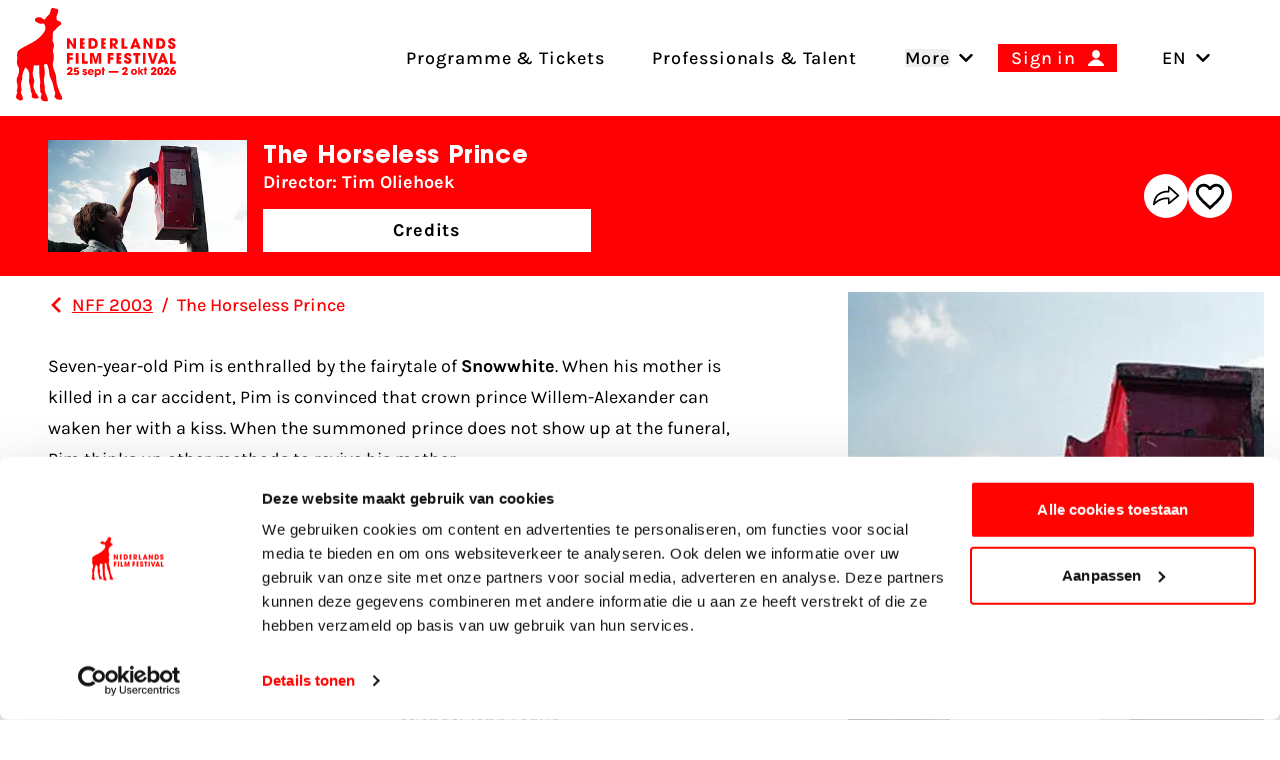

--- FILE ---
content_type: text/css
request_url: https://www.filmfestival.nl/dist/assets/app-BXqM1FVB.css
body_size: 18242
content:
*,:before,:after{--tw-border-spacing-x:0;--tw-border-spacing-y:0;--tw-translate-x:0;--tw-translate-y:0;--tw-rotate:0;--tw-skew-x:0;--tw-skew-y:0;--tw-scale-x:1;--tw-scale-y:1;--tw-pan-x:;--tw-pan-y:;--tw-pinch-zoom:;--tw-scroll-snap-strictness:proximity;--tw-gradient-from-position:;--tw-gradient-via-position:;--tw-gradient-to-position:;--tw-ordinal:;--tw-slashed-zero:;--tw-numeric-figure:;--tw-numeric-spacing:;--tw-numeric-fraction:;--tw-ring-inset:;--tw-ring-offset-width:0px;--tw-ring-offset-color:#fff;--tw-ring-color:rgb(59 130 246 / .5);--tw-ring-offset-shadow:0 0 #0000;--tw-ring-shadow:0 0 #0000;--tw-shadow:0 0 #0000;--tw-shadow-colored:0 0 #0000;--tw-blur:;--tw-brightness:;--tw-contrast:;--tw-grayscale:;--tw-hue-rotate:;--tw-invert:;--tw-saturate:;--tw-sepia:;--tw-drop-shadow:;--tw-backdrop-blur:;--tw-backdrop-brightness:;--tw-backdrop-contrast:;--tw-backdrop-grayscale:;--tw-backdrop-hue-rotate:;--tw-backdrop-invert:;--tw-backdrop-opacity:;--tw-backdrop-saturate:;--tw-backdrop-sepia:;--tw-contain-size:;--tw-contain-layout:;--tw-contain-paint:;--tw-contain-style:}::backdrop{--tw-border-spacing-x:0;--tw-border-spacing-y:0;--tw-translate-x:0;--tw-translate-y:0;--tw-rotate:0;--tw-skew-x:0;--tw-skew-y:0;--tw-scale-x:1;--tw-scale-y:1;--tw-pan-x:;--tw-pan-y:;--tw-pinch-zoom:;--tw-scroll-snap-strictness:proximity;--tw-gradient-from-position:;--tw-gradient-via-position:;--tw-gradient-to-position:;--tw-ordinal:;--tw-slashed-zero:;--tw-numeric-figure:;--tw-numeric-spacing:;--tw-numeric-fraction:;--tw-ring-inset:;--tw-ring-offset-width:0px;--tw-ring-offset-color:#fff;--tw-ring-color:rgb(59 130 246 / .5);--tw-ring-offset-shadow:0 0 #0000;--tw-ring-shadow:0 0 #0000;--tw-shadow:0 0 #0000;--tw-shadow-colored:0 0 #0000;--tw-blur:;--tw-brightness:;--tw-contrast:;--tw-grayscale:;--tw-hue-rotate:;--tw-invert:;--tw-saturate:;--tw-sepia:;--tw-drop-shadow:;--tw-backdrop-blur:;--tw-backdrop-brightness:;--tw-backdrop-contrast:;--tw-backdrop-grayscale:;--tw-backdrop-hue-rotate:;--tw-backdrop-invert:;--tw-backdrop-opacity:;--tw-backdrop-saturate:;--tw-backdrop-sepia:;--tw-contain-size:;--tw-contain-layout:;--tw-contain-paint:;--tw-contain-style:}*,:before,:after{box-sizing:border-box;border-width:0;border-style:solid;border-color:#e5e7eb}:before,:after{--tw-content:""}html,:host{line-height:1.5;-webkit-text-size-adjust:100%;-moz-tab-size:4;-o-tab-size:4;tab-size:4;font-family:ui-sans-serif,system-ui,sans-serif,"Apple Color Emoji","Segoe UI Emoji",Segoe UI Symbol,"Noto Color Emoji";font-feature-settings:normal;font-variation-settings:normal;-webkit-tap-highlight-color:transparent}body{margin:0;line-height:inherit}hr{height:0;color:inherit;border-top-width:1px}abbr:where([title]){-webkit-text-decoration:underline dotted;text-decoration:underline dotted}h1,h2,h3,h4,h5,h6{font-size:inherit;font-weight:inherit}a{color:inherit;text-decoration:inherit}b,strong{font-weight:bolder}code,kbd,samp,pre{font-family:ui-monospace,SFMono-Regular,Menlo,Monaco,Consolas,Liberation Mono,Courier New,monospace;font-feature-settings:normal;font-variation-settings:normal;font-size:1em}small{font-size:80%}sub,sup{font-size:75%;line-height:0;position:relative;vertical-align:baseline}sub{bottom:-.25em}sup{top:-.5em}table{text-indent:0;border-color:inherit;border-collapse:collapse}button,input,optgroup,select,textarea{font-family:inherit;font-feature-settings:inherit;font-variation-settings:inherit;font-size:100%;font-weight:inherit;line-height:inherit;letter-spacing:inherit;color:inherit;margin:0;padding:0}button,select{text-transform:none}button,input:where([type=button]),input:where([type=reset]),input:where([type=submit]){-webkit-appearance:button;background-color:transparent;background-image:none}:-moz-focusring{outline:auto}:-moz-ui-invalid{box-shadow:none}progress{vertical-align:baseline}::-webkit-inner-spin-button,::-webkit-outer-spin-button{height:auto}[type=search]{-webkit-appearance:textfield;outline-offset:-2px}::-webkit-search-decoration{-webkit-appearance:none}::-webkit-file-upload-button{-webkit-appearance:button;font:inherit}summary{display:list-item}blockquote,dl,dd,h1,h2,h3,h4,h5,h6,hr,figure,p,pre{margin:0}fieldset{margin:0;padding:0}legend{padding:0}ol,ul,menu{list-style:none;margin:0;padding:0}dialog{padding:0}textarea{resize:vertical}input::-moz-placeholder,textarea::-moz-placeholder{opacity:1;color:#9ca3af}input::placeholder,textarea::placeholder{opacity:1;color:#9ca3af}button,[role=button]{cursor:pointer}:disabled{cursor:default}img,svg,video,canvas,audio,iframe,embed,object{display:block;vertical-align:middle}img,video{max-width:100%;height:auto}[hidden]:where(:not([hidden=until-found])){display:none}[type=text],input:where(:not([type])),[type=email],[type=url],[type=password],[type=number],[type=date],[type=datetime-local],[type=month],[type=search],[type=tel],[type=time],[type=week],[multiple],textarea,select{-webkit-appearance:none;-moz-appearance:none;appearance:none;background-color:#fff;border-color:#6b7280;border-width:1px;border-radius:0;padding:.5rem .75rem;font-size:1rem;line-height:1.5rem;--tw-shadow:0 0 #0000}[type=text]:focus,input:where(:not([type])):focus,[type=email]:focus,[type=url]:focus,[type=password]:focus,[type=number]:focus,[type=date]:focus,[type=datetime-local]:focus,[type=month]:focus,[type=search]:focus,[type=tel]:focus,[type=time]:focus,[type=week]:focus,[multiple]:focus,textarea:focus,select:focus{outline:2px solid transparent;outline-offset:2px;--tw-ring-inset:var(--tw-empty, );--tw-ring-offset-width:0px;--tw-ring-offset-color:#fff;--tw-ring-color:#2563eb;--tw-ring-offset-shadow:var(--tw-ring-inset) 0 0 0 var(--tw-ring-offset-width) var(--tw-ring-offset-color);--tw-ring-shadow:var(--tw-ring-inset) 0 0 0 calc(1px + var(--tw-ring-offset-width)) var(--tw-ring-color);box-shadow:var(--tw-ring-offset-shadow),var(--tw-ring-shadow),var(--tw-shadow);border-color:#2563eb}input::-moz-placeholder,textarea::-moz-placeholder{color:#6b7280;opacity:1}input::placeholder,textarea::placeholder{color:#6b7280;opacity:1}::-webkit-datetime-edit-fields-wrapper{padding:0}::-webkit-date-and-time-value{min-height:1.5em;text-align:inherit}::-webkit-datetime-edit{display:inline-flex}::-webkit-datetime-edit,::-webkit-datetime-edit-year-field,::-webkit-datetime-edit-month-field,::-webkit-datetime-edit-day-field,::-webkit-datetime-edit-hour-field,::-webkit-datetime-edit-minute-field,::-webkit-datetime-edit-second-field,::-webkit-datetime-edit-millisecond-field,::-webkit-datetime-edit-meridiem-field{padding-top:0;padding-bottom:0}select{background-image:url("data:image/svg+xml,%3csvg xmlns='http://www.w3.org/2000/svg' fill='none' viewBox='0 0 20 20'%3e%3cpath stroke='%236b7280' stroke-linecap='round' stroke-linejoin='round' stroke-width='1.5' d='M6 8l4 4 4-4'/%3e%3c/svg%3e");background-position:right .5rem center;background-repeat:no-repeat;background-size:1.5em 1.5em;padding-right:2.5rem;-webkit-print-color-adjust:exact;print-color-adjust:exact}[multiple],[size]:where(select:not([size="1"])){background-image:initial;background-position:initial;background-repeat:unset;background-size:initial;padding-right:.75rem;-webkit-print-color-adjust:unset;print-color-adjust:unset}[type=checkbox],[type=radio]{-webkit-appearance:none;-moz-appearance:none;appearance:none;padding:0;-webkit-print-color-adjust:exact;print-color-adjust:exact;display:inline-block;vertical-align:middle;background-origin:border-box;-webkit-user-select:none;-moz-user-select:none;user-select:none;flex-shrink:0;height:1rem;width:1rem;color:#2563eb;background-color:#fff;border-color:#6b7280;border-width:1px;--tw-shadow:0 0 #0000}[type=checkbox]{border-radius:0}[type=radio]{border-radius:100%}[type=checkbox]:focus,[type=radio]:focus{outline:2px solid transparent;outline-offset:2px;--tw-ring-inset:var(--tw-empty, );--tw-ring-offset-width:2px;--tw-ring-offset-color:#fff;--tw-ring-color:#2563eb;--tw-ring-offset-shadow:var(--tw-ring-inset) 0 0 0 var(--tw-ring-offset-width) var(--tw-ring-offset-color);--tw-ring-shadow:var(--tw-ring-inset) 0 0 0 calc(2px + var(--tw-ring-offset-width)) var(--tw-ring-color);box-shadow:var(--tw-ring-offset-shadow),var(--tw-ring-shadow),var(--tw-shadow)}[type=checkbox]:checked,[type=radio]:checked{border-color:transparent;background-color:currentColor;background-size:100% 100%;background-position:center;background-repeat:no-repeat}[type=checkbox]:checked{background-image:url("data:image/svg+xml,%3csvg viewBox='0 0 16 16' fill='white' xmlns='http://www.w3.org/2000/svg'%3e%3cpath d='M12.207 4.793a1 1 0 010 1.414l-5 5a1 1 0 01-1.414 0l-2-2a1 1 0 011.414-1.414L6.5 9.086l4.293-4.293a1 1 0 011.414 0z'/%3e%3c/svg%3e")}@media (forced-colors: active){[type=checkbox]:checked{-webkit-appearance:auto;-moz-appearance:auto;appearance:auto}}[type=radio]:checked{background-image:url("data:image/svg+xml,%3csvg viewBox='0 0 16 16' fill='white' xmlns='http://www.w3.org/2000/svg'%3e%3ccircle cx='8' cy='8' r='3'/%3e%3c/svg%3e")}@media (forced-colors: active){[type=radio]:checked{-webkit-appearance:auto;-moz-appearance:auto;appearance:auto}}[type=checkbox]:checked:hover,[type=checkbox]:checked:focus,[type=radio]:checked:hover,[type=radio]:checked:focus{border-color:transparent;background-color:currentColor}[type=checkbox]:indeterminate{background-image:url("data:image/svg+xml,%3csvg xmlns='http://www.w3.org/2000/svg' fill='none' viewBox='0 0 16 16'%3e%3cpath stroke='white' stroke-linecap='round' stroke-linejoin='round' stroke-width='2' d='M4 8h8'/%3e%3c/svg%3e");border-color:transparent;background-color:currentColor;background-size:100% 100%;background-position:center;background-repeat:no-repeat}@media (forced-colors: active){[type=checkbox]:indeterminate{-webkit-appearance:auto;-moz-appearance:auto;appearance:auto}}[type=checkbox]:indeterminate:hover,[type=checkbox]:indeterminate:focus{border-color:transparent;background-color:currentColor}[type=file]{background:unset;border-color:inherit;border-width:0;border-radius:0;padding:0;font-size:unset;line-height:inherit}[type=file]:focus{outline:1px solid ButtonText;outline:1px auto -webkit-focus-ring-color}.theme_black\:white{--theme-foreground:rgb(var(--white));--theme-background:rgb(var(--black));--theme-heading:rgb(var(--white));--theme-border-color:rgb(var(--white));--theme-btn-background-primary:var(--button-white-black);--theme-btn-background-secondary:var(--button-black30-white);--theme-btn-border-primary:rgb(var(--white));--theme-btn-border-secondary:rgb(var(--white));--theme-btn-color-primary:rgb(var(--black));--theme-btn-color-hover-primary:rgb(var(--white));--theme-btn-color-secondary:rgb(var(--white));--theme-btn-color-hover-secondary:rgb(var(--black));--theme-prose-link-hover:var(--theme-background);--theme-prose-link-bg-hover:var(--theme-foreground);--theme-form-border-color:rgb(var(--white));--theme-form-error-color:rgb(var(--white));--focus-color:rgb(var(--white));--focus-offset:.2lh}.theme_red\:white{--theme-foreground:rgb(var(--white));--theme-background:rgb(var(--red));--theme-heading:rgb(var(--white));--theme-border-color:rgb(var(--white));--theme-btn-background-primary:var(--button-white-red);--theme-btn-background-secondary:var(--button-black30-white);--theme-btn-border-primary:rgb(var(--white));--theme-btn-border-secondary:rgb(var(--white));--theme-btn-color-primary:rgb(var(--black));--theme-btn-color-hover-primary:rgb(var(--white));--theme-btn-color-secondary:rgb(var(--white));--theme-btn-color-hover-secondary:rgb(var(--black));--theme-prose-link-hover:var(--theme-background);--theme-prose-link-bg-hover:var(--theme-foreground);--theme-form-border-color:rgb(var(--white));--theme-form-error-color:rgb(var(--white));--focus-color:rgb(var(--white));--focus-offset:.2lh}.theme_gold\:white{--theme-foreground:rgb(var(--white));--theme-background:rgb(var(--gold));--theme-heading:rgb(var(--white));--theme-border-color:rgb(var(--white));--theme-btn-background-primary:var(--button-white-gold);--theme-btn-background-secondary:var(--button-black30-white);--theme-btn-border-primary:rgb(var(--white));--theme-btn-border-secondary:rgb(var(--white));--theme-btn-color-primary:rgb(var(--black));--theme-btn-color-hover-primary:rgb(var(--white));--theme-btn-color-secondary:rgb(var(--white));--theme-btn-color-hover-secondary:rgb(var(--black));--theme-prose-link-hover:var(--theme-background);--theme-prose-link-bg-hover:var(--theme-foreground);--theme-form-border-color:rgb(var(--white));--theme-form-error-color:rgb(var(--white));--focus-color:rgb(var(--white));--focus-offset:.2lh}.theme_hotpink\:white{--theme-foreground:rgb(var(--white));--theme-background:rgb(var(--hotpink));--theme-heading:rgb(var(--white));--theme-border-color:rgb(var(--white));--theme-btn-background-primary:var(--button-white-hotpink);--theme-btn-background-secondary:var(--button-black30-white);--theme-btn-border-primary:rgb(var(--white));--theme-btn-border-secondary:rgb(var(--white));--theme-btn-color-primary:rgb(var(--black));--theme-btn-color-hover-primary:rgb(var(--white));--theme-btn-color-secondary:rgb(var(--white));--theme-btn-color-hover-secondary:rgb(var(--black));--theme-prose-link-hover:var(--theme-background);--theme-prose-link-bg-hover:var(--theme-foreground);--theme-form-border-color:rgb(var(--white));--theme-form-error-color:rgb(var(--white));--focus-color:rgb(var(--white));--focus-offset:.2lh}.theme_hotpink-light\:white{--theme-foreground:rgb(var(--white));--theme-background:rgb(var(--hotpink-light));--theme-heading:rgb(var(--white));--theme-border-color:rgb(var(--white));--theme-btn-background-primary:var(--button-white-hotpink-light);--theme-btn-background-secondary:var(--button-black30-white);--theme-btn-border-primary:rgb(var(--white));--theme-btn-border-secondary:rgb(var(--white));--theme-btn-color-primary:rgb(var(--black));--theme-btn-color-hover-primary:rgb(var(--white));--theme-btn-color-secondary:rgb(var(--white));--theme-btn-color-hover-secondary:rgb(var(--black));--theme-prose-link-hover:var(--theme-background);--theme-prose-link-bg-hover:var(--theme-foreground);--theme-form-border-color:rgb(var(--white));--theme-form-error-color:rgb(var(--white));--focus-color:rgb(var(--white));--focus-offset:.2lh}.theme_blue\:white{--theme-foreground:rgb(var(--white));--theme-background:rgb(var(--blue));--theme-heading:rgb(var(--white));--theme-border-color:rgb(var(--white));--theme-btn-background-primary:var(--button-white-blue);--theme-btn-background-secondary:var(--button-black30-white);--theme-btn-border-primary:rgb(var(--white));--theme-btn-border-secondary:rgb(var(--white));--theme-btn-color-primary:rgb(var(--black));--theme-btn-color-hover-primary:rgb(var(--white));--theme-btn-color-secondary:rgb(var(--white));--theme-btn-color-hover-secondary:rgb(var(--black));--theme-prose-link-hover:var(--theme-background);--theme-prose-link-bg-hover:var(--theme-foreground);--theme-form-border-color:rgb(var(--white));--theme-form-error-color:rgb(var(--white));--focus-color:rgb(var(--white));--focus-offset:.2lh}.theme_blue-light\:white{--theme-foreground:rgb(var(--white));--theme-background:rgb(var(--blue-light));--theme-heading:rgb(var(--white));--theme-border-color:rgb(var(--white));--theme-btn-background-primary:var(--button-white-blue-light);--theme-btn-background-secondary:var(--button-black30-white);--theme-btn-border-primary:rgb(var(--white));--theme-btn-border-secondary:rgb(var(--white));--theme-btn-color-primary:rgb(var(--black));--theme-btn-color-hover-primary:rgb(var(--white));--theme-btn-color-secondary:rgb(var(--white));--theme-btn-color-hover-secondary:rgb(var(--black));--theme-prose-link-hover:var(--theme-background);--theme-prose-link-bg-hover:var(--theme-foreground);--theme-form-border-color:rgb(var(--white));--theme-form-error-color:rgb(var(--white));--focus-color:rgb(var(--white));--focus-offset:.2lh}.theme_blue-lighter\:white{--theme-foreground:rgb(var(--white));--theme-background:rgb(var(--blue-prof-light));--theme-heading:rgb(var(--white));--theme-border-color:rgb(var(--white));--theme-btn-background-primary:var(--button-white-blue-lighter);--theme-btn-background-secondary:var(--button-black30-white);--theme-btn-border-primary:rgb(var(--white));--theme-btn-border-secondary:rgb(var(--white));--theme-btn-color-primary:rgb(var(--black));--theme-btn-color-hover-primary:rgb(var(--white));--theme-btn-color-secondary:rgb(var(--white));--theme-btn-color-hover-secondary:rgb(var(--black));--theme-prose-link-hover:var(--theme-background);--theme-prose-link-bg-hover:var(--theme-foreground);--theme-form-border-color:rgb(var(--white));--theme-form-error-color:rgb(var(--white));--focus-color:rgb(var(--white));--focus-offset:.2lh}.theme_white\:black{--theme-foreground:rgb(var(--black));--theme-background:rgb(var(--white));--theme-heading:rgb(var(--black));--theme-border-color:rgb(var(--black));--theme-btn-background-primary:var(--button-black-white);--theme-btn-background-secondary:var(--button-white30-black40);--theme-btn-border-primary:rgb(var(--black));--theme-btn-border-secondary:rgb(var(--black));--theme-btn-color-primary:rgb(var(--white));--theme-btn-color-hover-primary:rgb(var(--black));--theme-btn-color-secondary:rgb(var(--black));--theme-btn-color-hover-secondary:rgb(var(--white));--theme-prose-link-hover:rgb(var(--red));--theme-prose-link-bg-hover:transparent;--theme-form-border-color:rgb(var(--black));--theme-form-error-color:rgb(var(--red));--focus-color:rgb(var(--black));--focus-offset:.2lh}.theme_white\:red{--theme-foreground:rgb(var(--black));--theme-background:rgb(var(--white));--theme-heading:rgb(var(--red));--theme-border-color:rgb(var(--red));--theme-btn-background-primary:var(--button-red-white);--theme-btn-background-secondary:var(--button-white-red);--theme-btn-border-primary:rgb(var(--red));--theme-btn-border-secondary:rgb(var(--red));--theme-btn-color-primary:rgb(var(--white));--theme-btn-color-hover-primary:rgb(var(--black));--theme-btn-color-secondary:rgb(var(--black));--theme-btn-color-hover-secondary:rgb(var(--white));--theme-prose-link-hover:rgb(var(--red));--theme-prose-link-bg-hover:transparent;--theme-form-border-color:rgb(var(--black));--theme-form-error-color:rgb(var(--red));--focus-color:rgb(var(--red));--focus-offset:.2lh}.theme_white\:gold{--theme-foreground:rgb(var(--black));--theme-background:rgb(var(--white));--theme-heading:rgb(var(--gold));--theme-border-color:rgb(var(--gold));--theme-btn-background-primary:var(--button-gold-white);--theme-btn-background-secondary:var(--button-white-gold);--theme-btn-border-primary:rgb(var(--gold));--theme-btn-border-secondary:rgb(var(--black));--theme-btn-color-primary:rgb(var(--white));--theme-btn-color-hover-primary:rgb(var(--gold));--theme-btn-color-secondary:rgb(var(--black));--theme-btn-color-hover-secondary:rgb(var(--white));--theme-prose-link-hover:rgb(var(--red));--theme-prose-link-bg-hover:transparent;--theme-form-border-color:rgb(var(--black));--theme-form-error-color:rgb(var(--red));--focus-color:rgb(var(--gold));--focus-offset:.2lh}.theme_white\:hotpink{--theme-foreground:rgb(var(--black));--theme-background:rgb(var(--white));--theme-heading:rgb(var(--hotpink));--theme-border-color:rgb(var(--hotpink));--theme-btn-background-primary:var(--button-hotpink-white);--theme-btn-background-secondary:var(--button-white-hotpink);--theme-btn-border-primary:rgb(var(--hotpink));--theme-btn-border-secondary:rgb(var(--black));--theme-btn-color-primary:rgb(var(--white));--theme-btn-color-hover-primary:rgb(var(--hotpink));--theme-btn-color-secondary:rgb(var(--black));--theme-btn-color-hover-secondary:rgb(var(--white));--theme-prose-link-hover:rgb(var(--red));--theme-prose-link-bg-hover:transparent;--theme-form-border-color:rgb(var(--black));--theme-form-error-color:rgb(var(--red));--focus-color:rgb(var(--hotpink));--focus-offset:.2lh}.theme_white\:hotpink-light{--theme-foreground:rgb(var(--black));--theme-background:rgb(var(--white));--theme-heading:rgb(var(--hotpink-light));--theme-border-color:rgb(var(--hotpink-light));--theme-btn-background-primary:var(--button-hotpink-light-white);--theme-btn-background-secondary:var(--button-white-hotpink-light);--theme-btn-border-primary:rgb(var(--hotpink-light));--theme-btn-border-secondary:rgb(var(--black));--theme-btn-color-primary:rgb(var(--white));--theme-btn-color-hover-primary:rgb(var(--hotpink-light));--theme-btn-color-secondary:rgb(var(--black));--theme-btn-color-hover-secondary:rgb(var(--white));--theme-prose-link-hover:rgb(var(--red));--theme-prose-link-bg-hover:transparent;--theme-form-border-color:rgb(var(--black));--theme-form-error-color:rgb(var(--red));--focus-color:rgb(var(--hotpink-light));--focus-offset:.2lh}.theme_white\:blue{--theme-foreground:rgb(var(--black));--theme-background:rgb(var(--white));--theme-heading:rgb(var(--blue));--theme-border-color:rgb(var(--blue));--theme-btn-background-primary:var(--button-blue-white);--theme-btn-background-secondary:var(--button-white-blue);--theme-btn-border-primary:rgb(var(--blue));--theme-btn-border-secondary:rgb(var(--black));--theme-btn-color-primary:rgb(var(--white));--theme-btn-color-hover-primary:rgb(var(--blue));--theme-btn-color-secondary:rgb(var(--black));--theme-btn-color-hover-secondary:rgb(var(--white));--theme-prose-link-hover:rgb(var(--red));--theme-prose-link-bg-hover:transparent;--theme-form-border-color:rgb(var(--black));--theme-form-error-color:rgb(var(--red));--focus-color:rgb(var(--blue));--focus-offset:.2lh}.theme_white\:blue-light{--theme-foreground:rgb(var(--black));--theme-background:rgb(var(--white));--theme-heading:rgb(var(--blue-light));--theme-border-color:rgb(var(--blue-light));--theme-btn-background-primary:var(--button-blue-light-white);--theme-btn-background-secondary:var(--button-white-blue-light);--theme-btn-border-primary:rgb(var(--blue-light));--theme-btn-border-secondary:rgb(var(--black));--theme-btn-color-primary:rgb(var(--white));--theme-btn-color-hover-primary:rgb(var(--blue-light));--theme-btn-color-secondary:rgb(var(--black));--theme-btn-color-hover-secondary:rgb(var(--white));--theme-prose-link-hover:rgb(var(--red));--theme-prose-link-bg-hover:transparent;--theme-form-border-color:rgb(var(--black));--theme-form-error-color:rgb(var(--red));--focus-color:rgb(var(--blue-light));--focus-offset:.2lh}.theme_white\:blue-lighter{--theme-foreground:rgb(var(--black));--theme-background:rgb(var(--white));--theme-heading:rgb(var(--blue-prof-light));--theme-border-color:rgb(var(--blue-prof-light));--theme-btn-background-primary:var(--button-blue-lighter-white);--theme-btn-background-secondary:var(--button-white-blue-lighter);--theme-btn-border-primary:rgb(var(--blue-prof-light));--theme-btn-border-secondary:rgb(var(--black));--theme-btn-color-primary:rgb(var(--white));--theme-btn-color-hover-primary:rgb(var(--blue-prof-light));--theme-btn-color-secondary:rgb(var(--black));--theme-btn-color-hover-secondary:rgb(var(--white));--theme-prose-link-hover:rgb(var(--red));--theme-prose-link-bg-hover:transparent;--theme-form-border-color:rgb(var(--black));--theme-form-error-color:rgb(var(--red));--focus-color:rgb(var(--blue-prof-light));--focus-offset:.2lh}:where(.theme){color:var(--theme-foreground);background-color:var(--theme-background)}:where(.theme) h1,:where(.theme) h2,:where(.theme) h3,:where(.theme) h4,:where(.theme) h5,:where(.theme) h6{color:var(--theme-heading)}:where(.theme) .prose h1,:where(.theme) .prose h2,:where(.theme) .prose h3,:where(.theme) .prose h4,:where(.theme) .prose h5,:where(.theme) .prose h6{color:var(--theme-heading)}:where(.theme) :where(a):not(:where(.c-button)){color:var(--theme-foreground)}:where(.theme) .prose a:not(:where(.c-button)){color:var(--theme-foreground)}:where(.theme) .prose a:not(:where(.c-button)):hover{color:var(--theme-prose-link-hover);background:var(--theme-prose-link-bg-hover)}:where(.theme) .c-form{--fui-border-color:var(--theme-form-border-color);--fui-input-error-border-color:var(--theme-form-border-color);--fui-instructions-color:var(--theme-foreground);--fui-label-color:var(--theme-foreground);--fui-required-color:var(--theme-form-error-color);--fui-label-error-color:var(--theme-form-error-color);--fui-input-error-color:var(--theme-form-error-color);--fui-error:var(--theme-form-error-color)}:where(.theme){--fui-font:Karla, Sans-Serif}.theme .c-button--primary{border-color:var(--theme-btn-border-primary);background-image:var(--theme-btn-background-primary);color:var(--theme-btn-color-primary)}.theme .c-button--primary:hover{color:var(--theme-btn-color-hover-primary)}.theme .c-button--secondary{border-color:var(--theme-btn-border-secondary);background-image:var(--theme-btn-background-secondary);color:var(--theme-btn-color-secondary)}.theme .c-button--secondary:hover{color:var(--theme-btn-color-hover-secondary)}@media screen and (min-width: 768px){.theme .md\:c-button--secondary{border-color:var(--theme-btn-border-secondary);background-image:var(--theme-btn-background-secondary);color:var(--theme-btn-color-secondary)}.theme .md\:c-button--secondary:hover{color:var(--theme-btn-color-hover-secondary)}}.container{width:100%;margin-right:auto;margin-left:auto;padding-right:1rem;padding-left:1rem}@media (min-width: 576px){.container{max-width:576px}}@media (min-width: 768px){.container{max-width:768px}}@media (min-width: 992px){.container{max-width:992px}}@media (min-width: 1280px){.container{max-width:1280px}}@media (min-width: 1440px){.container{max-width:1440px}}.prose{color:inherit;max-width:65ch}.prose :where(p):not(:where([class~=not-prose],[class~=not-prose] *)){margin-top:1.25em;margin-bottom:1.25em;color:inherit;font-weight:500;letter-spacing:.05em;line-height:1.625}.prose :where([class~=lead]):not(:where([class~=not-prose],[class~=not-prose] *)){color:var(--tw-prose-lead);font-size:1.25em;line-height:1.6;margin-top:1.2em;margin-bottom:1.2em}.prose :where(a):not(:where([class~=not-prose],[class~=not-prose] *)){color:var(--tw-prose-links);text-decoration:underline;font-weight:500}.prose :where(strong):not(:where([class~=not-prose],[class~=not-prose] *)){color:inherit;font-weight:600;letter-spacing:.05em;line-height:1.625}.prose :where(a strong):not(:where([class~=not-prose],[class~=not-prose] *)){color:inherit}.prose :where(blockquote strong):not(:where([class~=not-prose],[class~=not-prose] *)){color:inherit}.prose :where(thead th strong):not(:where([class~=not-prose],[class~=not-prose] *)){color:inherit}.prose :where(ol):not(:where([class~=not-prose],[class~=not-prose] *)){list-style-type:decimal;margin-top:0;margin-bottom:1rem;padding-inline-start:1.625em;font-weight:500}.prose :where(ol):not(:where([class~=not-prose],[class~=not-prose] *)) li{margin-top:0;margin-bottom:0}.prose :where(ol[type=A]):not(:where([class~=not-prose],[class~=not-prose] *)){list-style-type:upper-alpha}.prose :where(ol[type=a]):not(:where([class~=not-prose],[class~=not-prose] *)){list-style-type:lower-alpha}.prose :where(ol[type=A s]):not(:where([class~=not-prose],[class~=not-prose] *)){list-style-type:upper-alpha}.prose :where(ol[type=a s]):not(:where([class~=not-prose],[class~=not-prose] *)){list-style-type:lower-alpha}.prose :where(ol[type=I]):not(:where([class~=not-prose],[class~=not-prose] *)){list-style-type:upper-roman}.prose :where(ol[type=i]):not(:where([class~=not-prose],[class~=not-prose] *)){list-style-type:lower-roman}.prose :where(ol[type=I s]):not(:where([class~=not-prose],[class~=not-prose] *)){list-style-type:upper-roman}.prose :where(ol[type=i s]):not(:where([class~=not-prose],[class~=not-prose] *)){list-style-type:lower-roman}.prose :where(ol[type="1"]):not(:where([class~=not-prose],[class~=not-prose] *)){list-style-type:decimal}.prose :where(ul):not(:where([class~=not-prose],[class~=not-prose] *)){list-style-type:disc;margin-top:0;margin-bottom:1rem;padding-inline-start:1.625em;font-weight:500}.prose :where(ul):not(:where([class~=not-prose],[class~=not-prose] *)) li{margin-top:0;margin-bottom:0}.prose :where(ol>li):not(:where([class~=not-prose],[class~=not-prose] *))::marker{font-weight:400;color:var(--tw-prose-counters)}.prose :where(ul>li):not(:where([class~=not-prose],[class~=not-prose] *))::marker{color:var(--tw-prose-bullets)}.prose :where(dt):not(:where([class~=not-prose],[class~=not-prose] *)){color:var(--tw-prose-headings);font-weight:600;margin-top:1.25em}.prose :where(hr):not(:where([class~=not-prose],[class~=not-prose] *)){border-color:var(--tw-prose-hr);border-top-width:1px;margin-top:3em;margin-bottom:3em}.prose :where(blockquote):not(:where([class~=not-prose],[class~=not-prose] *)){font-weight:500;font-style:italic;color:var(--tw-prose-quotes);border-inline-start-width:.25rem;border-inline-start-color:var(--tw-prose-quote-borders);quotes:"“""”""‘""’";margin-top:1.6em;margin-bottom:1.6em;padding-inline-start:1em}.prose :where(blockquote p:first-of-type):not(:where([class~=not-prose],[class~=not-prose] *)):before{content:open-quote}.prose :where(blockquote p:last-of-type):not(:where([class~=not-prose],[class~=not-prose] *)):after{content:close-quote}.prose :where(h1):not(:where([class~=not-prose],[class~=not-prose] *)){color:inherit;font-weight:700;font-size:3.25rem;margin-top:0;margin-bottom:1.25rem;line-height:1;font-family:ITC Avant,Sans-Serif;letter-spacing:.025em}.prose :where(h1 strong):not(:where([class~=not-prose],[class~=not-prose] *)){font-weight:900;color:inherit}.prose :where(h2):not(:where([class~=not-prose],[class~=not-prose] *)){color:inherit;font-weight:700;font-size:2rem;margin-top:0;margin-bottom:1.5rem;line-height:1;font-family:ITC Avant,Sans-Serif;letter-spacing:.025em;-webkit-hyphens:auto;hyphens:auto}.prose :where(h2 strong):not(:where([class~=not-prose],[class~=not-prose] *)){font-weight:800;color:inherit}.prose :where(h3):not(:where([class~=not-prose],[class~=not-prose] *)){color:inherit;font-weight:700;font-size:2rem;margin-top:0;margin-bottom:1.5rem;line-height:1;font-family:ITC Avant,Sans-Serif;letter-spacing:.025em}.prose :where(h3 strong):not(:where([class~=not-prose],[class~=not-prose] *)){font-weight:700;color:inherit}.prose :where(h4):not(:where([class~=not-prose],[class~=not-prose] *)){color:inherit;font-weight:700;margin-top:0;margin-bottom:1.5rem;line-height:1;font-size:1.5rem;font-family:ITC Avant,Sans-Serif;letter-spacing:.025em}.prose :where(h4 strong):not(:where([class~=not-prose],[class~=not-prose] *)){font-weight:700;color:inherit}.prose :where(img):not(:where([class~=not-prose],[class~=not-prose] *)){margin-top:2em;margin-bottom:2em}.prose :where(picture):not(:where([class~=not-prose],[class~=not-prose] *)){display:block;margin-top:2em;margin-bottom:2em}.prose :where(video):not(:where([class~=not-prose],[class~=not-prose] *)){margin-top:2em;margin-bottom:2em}.prose :where(kbd):not(:where([class~=not-prose],[class~=not-prose] *)){font-weight:500;font-family:inherit;color:var(--tw-prose-kbd);box-shadow:0 0 0 1px var(--tw-prose-kbd-shadows),0 3px 0 var(--tw-prose-kbd-shadows);font-size:.875em;border-radius:.3125rem;padding-top:.1875em;padding-inline-end:.375em;padding-bottom:.1875em;padding-inline-start:.375em}.prose :where(code):not(:where([class~=not-prose],[class~=not-prose] *)){color:var(--tw-prose-code);font-weight:600;font-size:.875em}.prose :where(code):not(:where([class~=not-prose],[class~=not-prose] *)):before{content:"`"}.prose :where(code):not(:where([class~=not-prose],[class~=not-prose] *)):after{content:"`"}.prose :where(a code):not(:where([class~=not-prose],[class~=not-prose] *)){color:inherit}.prose :where(h1 code):not(:where([class~=not-prose],[class~=not-prose] *)){color:inherit}.prose :where(h2 code):not(:where([class~=not-prose],[class~=not-prose] *)){color:inherit;font-size:.875em}.prose :where(h3 code):not(:where([class~=not-prose],[class~=not-prose] *)){color:inherit;font-size:.9em}.prose :where(h4 code):not(:where([class~=not-prose],[class~=not-prose] *)){color:inherit}.prose :where(blockquote code):not(:where([class~=not-prose],[class~=not-prose] *)){color:inherit}.prose :where(thead th code):not(:where([class~=not-prose],[class~=not-prose] *)){color:inherit}.prose :where(pre):not(:where([class~=not-prose],[class~=not-prose] *)){color:var(--tw-prose-pre-code);background-color:var(--tw-prose-pre-bg);overflow-x:auto;font-weight:400;font-size:.875em;line-height:1.7142857;margin-top:1.7142857em;margin-bottom:1.7142857em;border-radius:.375rem;padding-top:.8571429em;padding-inline-end:1.1428571em;padding-bottom:.8571429em;padding-inline-start:1.1428571em}.prose :where(pre code):not(:where([class~=not-prose],[class~=not-prose] *)){background-color:transparent;border-width:0;border-radius:0;padding:0;font-weight:inherit;color:inherit;font-size:inherit;font-family:inherit;line-height:inherit}.prose :where(pre code):not(:where([class~=not-prose],[class~=not-prose] *)):before{content:none}.prose :where(pre code):not(:where([class~=not-prose],[class~=not-prose] *)):after{content:none}.prose :where(table):not(:where([class~=not-prose],[class~=not-prose] *)){width:100%;table-layout:auto;margin-top:2em;margin-bottom:2em;font-size:.875em;line-height:1.7142857}.prose :where(thead):not(:where([class~=not-prose],[class~=not-prose] *)){border-bottom-width:1px;border-bottom-color:var(--tw-prose-th-borders)}.prose :where(thead th):not(:where([class~=not-prose],[class~=not-prose] *)){color:var(--tw-prose-headings);font-weight:600;vertical-align:bottom;padding-inline-end:.5714286em;padding-bottom:.5714286em;padding-inline-start:.5714286em}.prose :where(tbody tr):not(:where([class~=not-prose],[class~=not-prose] *)){border-bottom-width:1px;border-bottom-color:var(--tw-prose-td-borders)}.prose :where(tbody tr:last-child):not(:where([class~=not-prose],[class~=not-prose] *)){border-bottom-width:0}.prose :where(tbody td):not(:where([class~=not-prose],[class~=not-prose] *)){vertical-align:baseline}.prose :where(tfoot):not(:where([class~=not-prose],[class~=not-prose] *)){border-top-width:1px;border-top-color:var(--tw-prose-th-borders)}.prose :where(tfoot td):not(:where([class~=not-prose],[class~=not-prose] *)){vertical-align:top}.prose :where(th,td):not(:where([class~=not-prose],[class~=not-prose] *)){text-align:start}.prose :where(figure>*):not(:where([class~=not-prose],[class~=not-prose] *)){margin-top:0;margin-bottom:0}.prose :where(figcaption):not(:where([class~=not-prose],[class~=not-prose] *)){color:var(--tw-prose-captions);font-size:.875em;line-height:1.4285714;margin-top:.8571429em}.prose{--tw-prose-body:#374151;--tw-prose-headings:#111827;--tw-prose-lead:#4b5563;--tw-prose-links:#111827;--tw-prose-bold:#111827;--tw-prose-counters:#6b7280;--tw-prose-bullets:#d1d5db;--tw-prose-hr:#e5e7eb;--tw-prose-quotes:#111827;--tw-prose-quote-borders:#e5e7eb;--tw-prose-captions:#6b7280;--tw-prose-kbd:#111827;--tw-prose-kbd-shadows:rgb(17, 24, 39 / 10%);--tw-prose-code:#111827;--tw-prose-pre-code:#e5e7eb;--tw-prose-pre-bg:#1f2937;--tw-prose-th-borders:#d1d5db;--tw-prose-td-borders:#e5e7eb;--tw-prose-invert-body:#d1d5db;--tw-prose-invert-headings:#fff;--tw-prose-invert-lead:#9ca3af;--tw-prose-invert-links:#fff;--tw-prose-invert-bold:#fff;--tw-prose-invert-counters:#9ca3af;--tw-prose-invert-bullets:#4b5563;--tw-prose-invert-hr:#374151;--tw-prose-invert-quotes:#f3f4f6;--tw-prose-invert-quote-borders:#374151;--tw-prose-invert-captions:#9ca3af;--tw-prose-invert-kbd:#fff;--tw-prose-invert-kbd-shadows:rgb(255, 255, 255 / 10%);--tw-prose-invert-code:#fff;--tw-prose-invert-pre-code:#d1d5db;--tw-prose-invert-pre-bg:rgb(0 0 0 / 50%);--tw-prose-invert-th-borders:#4b5563;--tw-prose-invert-td-borders:#374151;font-size:1.125rem;line-height:1.75}.prose :where(picture>img):not(:where([class~=not-prose],[class~=not-prose] *)){margin-top:0;margin-bottom:0}.prose :where(li):not(:where([class~=not-prose],[class~=not-prose] *)){margin-top:.5em;margin-bottom:.5em}.prose :where(ol>li):not(:where([class~=not-prose],[class~=not-prose] *)){padding-inline-start:.375em}.prose :where(ul>li):not(:where([class~=not-prose],[class~=not-prose] *)){padding-inline-start:.375em}.prose :where(.prose>ul>li p):not(:where([class~=not-prose],[class~=not-prose] *)){margin-top:.75em;margin-bottom:.75em}.prose :where(.prose>ul>li>p:first-child):not(:where([class~=not-prose],[class~=not-prose] *)){margin-top:1.25em}.prose :where(.prose>ul>li>p:last-child):not(:where([class~=not-prose],[class~=not-prose] *)){margin-bottom:1.25em}.prose :where(.prose>ol>li>p:first-child):not(:where([class~=not-prose],[class~=not-prose] *)){margin-top:1.25em}.prose :where(.prose>ol>li>p:last-child):not(:where([class~=not-prose],[class~=not-prose] *)){margin-bottom:1.25em}.prose :where(ul ul,ul ol,ol ul,ol ol):not(:where([class~=not-prose],[class~=not-prose] *)){margin-top:.75em;margin-bottom:.75em}.prose :where(dl):not(:where([class~=not-prose],[class~=not-prose] *)){margin-top:1.25em;margin-bottom:1.25em}.prose :where(dd):not(:where([class~=not-prose],[class~=not-prose] *)){margin-top:.5em;padding-inline-start:1.625em}.prose :where(hr+*):not(:where([class~=not-prose],[class~=not-prose] *)){margin-top:0}.prose :where(h2+*):not(:where([class~=not-prose],[class~=not-prose] *)){margin-top:0}.prose :where(h3+*):not(:where([class~=not-prose],[class~=not-prose] *)){margin-top:0}.prose :where(h4+*):not(:where([class~=not-prose],[class~=not-prose] *)){margin-top:0}.prose :where(thead th:first-child):not(:where([class~=not-prose],[class~=not-prose] *)){padding-inline-start:0}.prose :where(thead th:last-child):not(:where([class~=not-prose],[class~=not-prose] *)){padding-inline-end:0}.prose :where(tbody td,tfoot td):not(:where([class~=not-prose],[class~=not-prose] *)){padding-top:.5714286em;padding-inline-end:.5714286em;padding-bottom:.5714286em;padding-inline-start:.5714286em}.prose :where(tbody td:first-child,tfoot td:first-child):not(:where([class~=not-prose],[class~=not-prose] *)){padding-inline-start:0}.prose :where(tbody td:last-child,tfoot td:last-child):not(:where([class~=not-prose],[class~=not-prose] *)){padding-inline-end:0}.prose :where(figure):not(:where([class~=not-prose],[class~=not-prose] *)){margin-top:2em;margin-bottom:2em}.prose :where(.prose>:first-child):not(:where([class~=not-prose],[class~=not-prose] *)){margin-top:0}.prose :where(.prose>:last-child):not(:where([class~=not-prose],[class~=not-prose] *)){margin-bottom:0}.prose{font-family:Karla,Sans-Serif}.prose :where(h5):not(:where([class~=not-prose],[class~=not-prose] *)){font-family:ITC Avant,Sans-Serif;font-weight:700;letter-spacing:.025em;line-height:1;margin-bottom:1.5rem;margin-top:0;color:inherit}.aspect-h-9{--tw-aspect-h:9}.aspect-w-16{position:relative;padding-bottom:calc(var(--tw-aspect-h) / var(--tw-aspect-w) * 100%);--tw-aspect-w:16}.aspect-w-16>*{position:absolute;height:100%;width:100%;inset:0}.c-cart>span{display:none}.c-cart svg{--tw-text-opacity:1;color:rgb(0 0 0 / var(--tw-text-opacity, 1));transition-property:color,background-color,border-color,text-decoration-color,fill,stroke;transition-timing-function:cubic-bezier(.4,0,.2,1);transition-duration:.3s}.c-cart:not(.c-cart__empty)>span{display:block}.c-cart:not(.c-cart__empty) svg{--tw-text-opacity:1;color:rgb(var(--red) / var(--tw-text-opacity, 1))}.c-page-header--image:not(.c-page-header--sticky) .c-cart.c-cart__empty svg{--tw-text-opacity:1;color:rgb(255 255 255 / var(--tw-text-opacity, 1))}.c-nav-header-avp.c-page-header--sticky .c-nav-header{--tw-bg-opacity:1;background-color:rgb(var(--gold) / var(--tw-bg-opacity, 1))}body:not([class*=theme_white]) .c-page-header:not(.c-page-header--sticky) .c-cart svg{--tw-text-opacity:1;color:rgb(255 255 255 / var(--tw-text-opacity, 1))}.c-page-header{--tw-text-opacity:1;color:rgb(0 0 0 / var(--tw-text-opacity, 1))}.c-page-header .c-nav-header{position:fixed;top:0;z-index:30;display:grid;width:100%;grid-template-columns:2fr 1fr 2fr;align-items:center;padding:.25rem 1rem;transition-property:color,background-color,border-color,text-decoration-color,fill,stroke;transition-timing-function:cubic-bezier(.4,0,.2,1);transition-duration:.5s}@media (min-width: 576px){.c-page-header .c-nav-header{padding-top:.5rem;padding-bottom:.5rem}}@media (min-width: 768px){.c-page-header .c-nav-header{display:flex;justify-content:space-between}}.c-page-header .c-nav-header .c-hamburger span{--tw-bg-opacity:1;background-color:rgb(255 255 255 / var(--tw-bg-opacity, 1))}.c-page-header .c-nav-header .c-logo{width:1.5rem;--tw-text-opacity:1;color:rgb(var(--red) / var(--tw-text-opacity, 1))}@media (min-width: 768px){.c-page-header .c-nav-header .c-logo{width:4rem}}@media (min-width: 1280px){.c-page-header .c-nav-header .c-logo{width:7rem}}.c-page-header .c-nav-header .c-logo--horizontal{flex-direction:row}@media (min-width: 768px){.c-page-header .c-nav-header .c-logo--horizontal{width:7rem}}@media (min-width: 1280px){.c-page-header .c-nav-header .c-logo--horizontal{width:10rem}}.c-page-header .c-nav-header .c-my-nff{display:flex;align-items:center;justify-content:flex-start;border-width:1px;--tw-border-opacity:1;border-color:rgb(var(--red) / var(--tw-border-opacity, 1));--tw-bg-opacity:1;background-color:rgb(var(--red) / var(--tw-bg-opacity, 1));padding:.25rem .75rem;--tw-text-opacity:1;color:rgb(255 255 255 / var(--tw-text-opacity, 1));transition-property:color,background-color,border-color,text-decoration-color,fill,stroke,opacity,box-shadow,transform,filter,-webkit-backdrop-filter;transition-property:color,background-color,border-color,text-decoration-color,fill,stroke,opacity,box-shadow,transform,filter,backdrop-filter;transition-property:color,background-color,border-color,text-decoration-color,fill,stroke,opacity,box-shadow,transform,filter,backdrop-filter,-webkit-backdrop-filter;transition-timing-function:cubic-bezier(.4,0,.2,1);transition-duration:.2s}.c-page-header .c-nav-header .c-my-nff:hover{--tw-bg-opacity:1;background-color:rgb(255 255 255 / var(--tw-bg-opacity, 1));--tw-text-opacity:1;color:rgb(0 0 0 / var(--tw-text-opacity, 1))}.c-page-header .c-nav-header .c-my-nff-avp{display:flex;align-items:center;justify-content:flex-start;border-width:1px;--tw-border-opacity:1;border-color:rgb(var(--gold) / var(--tw-border-opacity, 1));--tw-bg-opacity:1;background-color:rgb(255 255 255 / var(--tw-bg-opacity, 1));padding:.25rem .75rem;--tw-text-opacity:1;color:rgb(0 0 0 / var(--tw-text-opacity, 1));transition-property:color,background-color,border-color,text-decoration-color,fill,stroke,opacity,box-shadow,transform,filter,-webkit-backdrop-filter;transition-property:color,background-color,border-color,text-decoration-color,fill,stroke,opacity,box-shadow,transform,filter,backdrop-filter;transition-property:color,background-color,border-color,text-decoration-color,fill,stroke,opacity,box-shadow,transform,filter,backdrop-filter,-webkit-backdrop-filter;transition-timing-function:cubic-bezier(.4,0,.2,1);transition-duration:.2s}.c-page-header .c-nav-header .c-my-nff-avp:hover{--tw-border-opacity:1;border-color:rgb(255 255 255 / var(--tw-border-opacity, 1));--tw-bg-opacity:1;background-color:rgb(var(--gold) / var(--tw-bg-opacity, 1));--tw-text-opacity:1;color:rgb(255 255 255 / var(--tw-text-opacity, 1))}.c-page-header .c-nav-header--2-cols{grid-template-columns:repeat(2,minmax(0,1fr))}.c-page-header--movie .c-nav-header{position:sticky;top:0;z-index:30;--tw-bg-opacity:1;background-color:rgb(255 255 255 / var(--tw-bg-opacity, 1));transition-property:transform;transition-timing-function:cubic-bezier(.4,0,.2,1);transition-duration:.15s}.c-page-header--movie .c-nav-header .c-hamburger span{--tw-bg-opacity:1;background-color:rgb(0 0 0 / var(--tw-bg-opacity, 1))}.c-page-header--white,.c-page-header--white .c-nav-header .c-logo{--tw-text-opacity:1;color:rgb(255 255 255 / var(--tw-text-opacity, 1))}.c-page-header--image .c-nav-header{background-image:linear-gradient(to bottom,var(--tw-gradient-stops));--tw-gradient-from:rgba(0,0,0,.7) var(--tw-gradient-from-position);--tw-gradient-to:rgba(0, 0, 0, 0) var(--tw-gradient-to-position);--tw-gradient-stops:var(--tw-gradient-from), var(--tw-gradient-to);--tw-gradient-to:transparent var(--tw-gradient-to-position)}.c-page-header--diap .c-nav-header,.c-page-header--image .c-nav-header,.c-page-header--diap .c-nav-header .c-logo,.c-page-header--image .c-nav-header .c-logo{--tw-text-opacity:1;color:rgb(255 255 255 / var(--tw-text-opacity, 1))}:not(.c-page-header--image).c-page-header--white.c-page-header--diap .c-nav-header{--tw-text-opacity:1;color:rgb(0 0 0 / var(--tw-text-opacity, 1))}:not(.c-page-header--image).c-page-header--white.c-page-header--diap .c-nav-header .c-logo{--tw-text-opacity:1;color:rgb(var(--red) / var(--tw-text-opacity, 1))}:not(.c-page-header--image).c-page-header--white.c-page-header--diap .c-hamburger span{--tw-bg-opacity:1;background-color:rgb(0 0 0 / var(--tw-bg-opacity, 1))}.c-page-header--white.c-page-header--diap.c-page-header--image .c-nav-header{--tw-text-opacity:1;color:rgb(255 255 255 / var(--tw-text-opacity, 1))}.c-page-header--white.c-page-header--diap.c-page-header--image .c-cart svg{--tw-text-opacity:1;color:rgb(255 255 255 / var(--tw-text-opacity, 1))}.c-page-header--white.c-page-header--diap.c-page-header--image .c-hamburger span{--tw-bg-opacity:1;background-color:rgb(255 255 255 / var(--tw-bg-opacity, 1))}.c-page-header--white.c-page-header--diap.c-page-header--image.c-page-header--sticky .c-nav-header,.c-page-header--sticky .c-nav-header{--tw-bg-opacity:1;background-color:rgb(255 255 255 / var(--tw-bg-opacity, 1));background-image:none;padding:.25rem 1rem;--tw-text-opacity:1;color:rgb(0 0 0 / var(--tw-text-opacity, 1))}@media (min-width: 576px){.c-page-header--white.c-page-header--diap.c-page-header--image.c-page-header--sticky .c-nav-header,.c-page-header--sticky .c-nav-header{padding-top:.5rem;padding-bottom:.5rem}}.c-page-header--white.c-page-header--diap.c-page-header--image.c-page-header--sticky .c-nav-header .c-logo,.c-page-header--sticky .c-nav-header .c-logo{--tw-text-opacity:1;color:rgb(var(--red) / var(--tw-text-opacity, 1))}@media (min-width: 768px){.c-page-header--white.c-page-header--diap.c-page-header--image.c-page-header--sticky .c-nav-header .c-logo,.c-page-header--sticky .c-nav-header .c-logo{width:7rem}}@media (min-width: 1280px){.c-page-header--white.c-page-header--diap.c-page-header--image.c-page-header--sticky .c-nav-header .c-logo,.c-page-header--sticky .c-nav-header .c-logo{width:10rem;flex-direction:row;align-items:flex-end}.c-page-header--white.c-page-header--diap.c-page-header--image.c-page-header--sticky .c-nav-header .c-logo--calf,.c-page-header--sticky .c-nav-header .c-logo--calf{width:2rem}.c-page-header--white.c-page-header--diap.c-page-header--image.c-page-header--sticky .c-nav-header .c-logo--payoff,.c-page-header--sticky .c-nav-header .c-logo--payoff{margin-bottom:.5rem}}.c-page-header--white.c-page-header--diap.c-page-header--image.c-page-header--sticky .c-nav-header .c-hamburger span,.c-page-header--sticky .c-nav-header .c-hamburger span{--tw-bg-opacity:1;background-color:rgb(0 0 0 / var(--tw-bg-opacity, 1))}.c-page-header--blue .c-nav-header .c-my-nff{border-width:1px;--tw-border-opacity:1;border-color:rgb(var(--blue) / var(--tw-border-opacity, 1));--tw-bg-opacity:1;background-color:rgb(255 255 255 / var(--tw-bg-opacity, 1));--tw-text-opacity:1;color:rgb(0 0 0 / var(--tw-text-opacity, 1))}.c-page-header--blue .c-nav-header .c-my-nff:hover{--tw-border-opacity:1;border-color:rgb(255 255 255 / var(--tw-border-opacity, 1));--tw-bg-opacity:1;background-color:rgb(var(--blue) / var(--tw-bg-opacity, 1));--tw-text-opacity:1;color:rgb(255 255 255 / var(--tw-text-opacity, 1))}.c-page-header--blue .c-nav-header .c-my-nff--sticky{--tw-border-opacity:1;border-color:rgb(var(--blue) / var(--tw-border-opacity, 1));--tw-bg-opacity:1;background-color:rgb(var(--blue) / var(--tw-bg-opacity, 1));--tw-text-opacity:1;color:rgb(255 255 255 / var(--tw-text-opacity, 1))}.c-page-header--blue-light .c-nav-header .c-my-nff{border-width:1px;--tw-border-opacity:1;border-color:rgb(var(--blue-light) / var(--tw-border-opacity, 1));--tw-bg-opacity:1;background-color:rgb(255 255 255 / var(--tw-bg-opacity, 1));--tw-text-opacity:1;color:rgb(0 0 0 / var(--tw-text-opacity, 1))}.c-page-header--blue-light .c-nav-header .c-my-nff:hover{--tw-border-opacity:1;border-color:rgb(255 255 255 / var(--tw-border-opacity, 1));--tw-bg-opacity:1;background-color:rgb(var(--blue-light) / var(--tw-bg-opacity, 1));--tw-text-opacity:1;color:rgb(255 255 255 / var(--tw-text-opacity, 1))}.c-page-header--blue-light .c-nav-header .c-my-nff--sticky{--tw-border-opacity:1;border-color:rgb(var(--blue-light) / var(--tw-border-opacity, 1));--tw-bg-opacity:1;background-color:rgb(var(--blue-light) / var(--tw-bg-opacity, 1));--tw-text-opacity:1;color:rgb(255 255 255 / var(--tw-text-opacity, 1))}.c-page-header--hotpink .c-nav-header .c-my-nff{border-width:1px;--tw-border-opacity:1;border-color:rgb(var(--hotpink) / var(--tw-border-opacity, 1));--tw-bg-opacity:1;background-color:rgb(255 255 255 / var(--tw-bg-opacity, 1));--tw-text-opacity:1;color:rgb(0 0 0 / var(--tw-text-opacity, 1))}.c-page-header--hotpink .c-nav-header .c-my-nff:hover{--tw-border-opacity:1;border-color:rgb(255 255 255 / var(--tw-border-opacity, 1));--tw-bg-opacity:1;background-color:rgb(var(--hotpink) / var(--tw-bg-opacity, 1));--tw-text-opacity:1;color:rgb(255 255 255 / var(--tw-text-opacity, 1))}.c-page-header--hotpink .c-nav-header .c-my-nff--sticky{--tw-border-opacity:1;border-color:rgb(var(--hotpink) / var(--tw-border-opacity, 1));--tw-bg-opacity:1;background-color:rgb(var(--hotpink) / var(--tw-bg-opacity, 1));--tw-text-opacity:1;color:rgb(255 255 255 / var(--tw-text-opacity, 1))}.c-page-header--gold .c-nav-header .c-my-nff{border-width:1px;--tw-border-opacity:1;border-color:rgb(var(--gold) / var(--tw-border-opacity, 1));--tw-bg-opacity:1;background-color:rgb(255 255 255 / var(--tw-bg-opacity, 1));--tw-text-opacity:1;color:rgb(0 0 0 / var(--tw-text-opacity, 1))}.c-page-header--gold .c-nav-header .c-my-nff:hover{--tw-border-opacity:1;border-color:rgb(255 255 255 / var(--tw-border-opacity, 1));--tw-bg-opacity:1;background-color:rgb(var(--gold) / var(--tw-bg-opacity, 1));--tw-text-opacity:1;color:rgb(255 255 255 / var(--tw-text-opacity, 1))}.c-page-header--gold .c-nav-header .c-my-nff--sticky{--tw-border-opacity:1;border-color:rgb(var(--gold) / var(--tw-border-opacity, 1));--tw-bg-opacity:1;background-color:rgb(var(--gold) / var(--tw-bg-opacity, 1));--tw-text-opacity:1;color:rgb(255 255 255 / var(--tw-text-opacity, 1))}.c-page-header--red .c-nav-header .c-my-nff{border-width:1px;--tw-border-opacity:1;border-color:rgb(var(--red) / var(--tw-border-opacity, 1));--tw-bg-opacity:1;background-color:rgb(255 255 255 / var(--tw-bg-opacity, 1));--tw-text-opacity:1;color:rgb(0 0 0 / var(--tw-text-opacity, 1))}.c-page-header--red .c-nav-header .c-my-nff:hover{--tw-border-opacity:1;border-color:rgb(255 255 255 / var(--tw-border-opacity, 1));--tw-bg-opacity:1;background-color:rgb(var(--red) / var(--tw-bg-opacity, 1));--tw-text-opacity:1;color:rgb(255 255 255 / var(--tw-text-opacity, 1))}.c-page-header--red .c-nav-header .c-my-nff--sticky{--tw-border-opacity:1;border-color:rgb(var(--red) / var(--tw-border-opacity, 1));--tw-bg-opacity:1;background-color:rgb(var(--red) / var(--tw-bg-opacity, 1));--tw-text-opacity:1;color:rgb(255 255 255 / var(--tw-text-opacity, 1))}.c-page-header--black .c-nav-header .c-my-nff{border-width:1px;--tw-border-opacity:1;border-color:rgb(0 0 0 / var(--tw-border-opacity, 1));--tw-bg-opacity:1;background-color:rgb(255 255 255 / var(--tw-bg-opacity, 1));--tw-text-opacity:1;color:rgb(0 0 0 / var(--tw-text-opacity, 1))}.c-page-header--black .c-nav-header .c-my-nff:hover{--tw-border-opacity:1;border-color:rgb(255 255 255 / var(--tw-border-opacity, 1));--tw-bg-opacity:1;background-color:rgb(0 0 0 / var(--tw-bg-opacity, 1));--tw-text-opacity:1;color:rgb(255 255 255 / var(--tw-text-opacity, 1))}.c-page-header--black .c-nav-header .c-my-nff--sticky{--tw-border-opacity:1;border-color:rgb(0 0 0 / var(--tw-border-opacity, 1));--tw-bg-opacity:1;background-color:rgb(0 0 0 / var(--tw-bg-opacity, 1));--tw-text-opacity:1;color:rgb(255 255 255 / var(--tw-text-opacity, 1))}.c-page-header--white .c-nav-header .c-my-nff{border-width:1px;--tw-border-opacity:1;border-color:rgb(var(--red) / var(--tw-border-opacity, 1));--tw-bg-opacity:1;background-color:rgb(255 255 255 / var(--tw-bg-opacity, 1));--tw-text-opacity:1;color:rgb(0 0 0 / var(--tw-text-opacity, 1))}.c-page-header--white .c-nav-header .c-my-nff:hover{--tw-border-opacity:1;border-color:rgb(255 255 255 / var(--tw-border-opacity, 1));--tw-bg-opacity:1;background-color:rgb(var(--red) / var(--tw-bg-opacity, 1));--tw-text-opacity:1;color:rgb(255 255 255 / var(--tw-text-opacity, 1))}.c-page-header--white .c-nav-header .c-my-nff--sticky{--tw-border-opacity:1;border-color:rgb(var(--red) / var(--tw-border-opacity, 1));--tw-bg-opacity:1;background-color:rgb(var(--red) / var(--tw-bg-opacity, 1));--tw-text-opacity:1;color:rgb(255 255 255 / var(--tw-text-opacity, 1))}.c-page-header--blue.c-page-header--sticky .c-nav-header .c-logo{--tw-text-opacity:1;color:rgb(var(--blue) / var(--tw-text-opacity, 1))}.c-page-header--blue-light.c-page-header--sticky .c-nav-header .c-logo{--tw-text-opacity:1;color:rgb(var(--blue-light) / var(--tw-text-opacity, 1))}.c-page-header--hotpink.c-page-header--sticky .c-nav-header .c-logo{--tw-text-opacity:1;color:rgb(var(--hotpink) / var(--tw-text-opacity, 1))}.c-page-header--gold.c-page-header--sticky .c-nav-header .c-logo{--tw-text-opacity:1;color:rgb(var(--gold) / var(--tw-text-opacity, 1))}.c-page-header--red.c-page-header--sticky .c-nav-header .c-logo{--tw-text-opacity:1;color:rgb(var(--red) / var(--tw-text-opacity, 1))}.c-page-header--black.c-page-header--sticky .c-nav-header .c-logo{--tw-text-opacity:1;color:rgb(0 0 0 / var(--tw-text-opacity, 1))}.c-page-header--white.c-page-header--sticky .c-nav-header .c-logo{--tw-text-opacity:1;color:rgb(var(--red) / var(--tw-text-opacity, 1))}.tab{margin-bottom:1rem;display:flex;height:3rem;align-items:center;border-width:1px;border-color:currentColor;padding-left:1rem;padding-right:1rem;font-size:1.125rem;font-weight:500;transition-property:all;transition-timing-function:cubic-bezier(.4,0,.2,1);transition-duration:.15s}@media (min-width: 768px){.tab{border-width:0px}}@media (min-width: 1280px){.tab{font-size:1.5rem}}.tab{background-image:linear-gradient(to bottom,transparent,transparent 50%,currentColor 50%);background-size:100% 200%;background-position:0 -4px}.tab:hover{background-position:0 -8px}.tab.tab--active{background-position:0 100%}.tab span{transition-property:all;transition-timing-function:cubic-bezier(.4,0,.2,1);transition-duration:.15s}body[class*=theme_white] .tab.tab--active{background-image:linear-gradient(to bottom,transparent,transparent 50%,#ff0400 50%)}.tab.tab--active span,.tab.tab--active svg{--tw-text-opacity:1;color:rgb(255 255 255 / var(--tw-text-opacity, 1))}:not(body[class*=theme_white]) .tab.tab--active span,:not(body[class*=theme_white]) .tab.tab--active svg{--tw-text-opacity:1;color:rgb(0 0 0 / var(--tw-text-opacity, 1))}body[class*=theme_white] .tab.tab--active span,body[class*=theme_white] .tab.tab--active svg{--tw-text-opacity:1;color:rgb(255 255 255 / var(--tw-text-opacity, 1))}.swiper-fade.swiper-free-mode .swiper-slide{transition-timing-function:ease-out}.swiper-fade .swiper-slide{pointer-events:none;transition-property:opacity}.swiper-fade .swiper-slide .swiper-slide{pointer-events:none}.swiper-fade .swiper-slide-active,.swiper-fade .swiper-slide-active .swiper-slide-active{pointer-events:auto}.swiper-pagination-bullet{margin-left:.25rem;margin-right:.25rem;display:inline-block;height:.75rem;width:.75rem;border-radius:9999px;border-width:1px;border-color:rgb(255 255 255 / var(--tw-border-opacity, 1));--tw-border-opacity:.5;background-color:rgb(255 255 255 / var(--tw-bg-opacity, 1));--tw-bg-opacity:.5}.swiper-pagination-bullet.swiper-pagination-bullet-active{background-color:rgb(var(--red) / var(--tw-bg-opacity, 1));--tw-bg-opacity:1}.featured-bullets .swiper-pagination-bullet{margin-left:.25rem;margin-right:.25rem;display:inline-block;height:.75rem;width:.75rem;border-radius:9999px;border-width:0px;--tw-bg-opacity:1;background-color:rgb(var(--grey) / var(--tw-bg-opacity, 1))}.featured-bullets .swiper-pagination-bullet.swiper-pagination-bullet-active{--tw-bg-opacity:1;background-color:rgb(var(--red) / var(--tw-bg-opacity, 1))}#CookieDeclarationChangeConsentChange{margin-top:1rem;display:block;cursor:pointer;border-width:2px;--tw-border-opacity:1;border-color:rgb(var(--red) / var(--tw-border-opacity, 1));--tw-bg-opacity:1;background-color:rgb(var(--red) / var(--tw-bg-opacity, 1));padding:.5rem 2rem;text-align:center;font-family:Karla,Sans-Serif;font-size:1.125rem;font-weight:700;letter-spacing:.05em;--tw-text-opacity:1;color:rgb(255 255 255 / var(--tw-text-opacity, 1));transition-property:color,background-color,border-color,text-decoration-color,fill,stroke,opacity,box-shadow,transform,filter,-webkit-backdrop-filter;transition-property:color,background-color,border-color,text-decoration-color,fill,stroke,opacity,box-shadow,transform,filter,backdrop-filter;transition-property:color,background-color,border-color,text-decoration-color,fill,stroke,opacity,box-shadow,transform,filter,backdrop-filter,-webkit-backdrop-filter;transition-timing-function:cubic-bezier(.4,0,.2,1);transition-duration:.2s}#CookieDeclarationChangeConsentChange:hover{--tw-bg-opacity:1;background-color:rgb(255 255 255 / var(--tw-bg-opacity, 1));--tw-text-opacity:1;color:rgb(0 0 0 / var(--tw-text-opacity, 1))}#CookieDeclarationChangeConsentChange{touch-action:manipulation}#CookieDeclarationChangeConsentWithdraw{margin-top:1rem;display:block;cursor:pointer;border-width:2px;--tw-border-opacity:1;border-color:rgb(var(--red) / var(--tw-border-opacity, 1));--tw-bg-opacity:1;background-color:rgb(255 255 255 / var(--tw-bg-opacity, 1));padding:.5rem 2rem;text-align:center;font-family:Karla,Sans-Serif;font-size:1.125rem;font-weight:700;letter-spacing:.05em;--tw-text-opacity:1;color:rgb(0 0 0 / var(--tw-text-opacity, 1));transition-property:color,background-color,border-color,text-decoration-color,fill,stroke,opacity,box-shadow,transform,filter,-webkit-backdrop-filter;transition-property:color,background-color,border-color,text-decoration-color,fill,stroke,opacity,box-shadow,transform,filter,backdrop-filter;transition-property:color,background-color,border-color,text-decoration-color,fill,stroke,opacity,box-shadow,transform,filter,backdrop-filter,-webkit-backdrop-filter;transition-timing-function:cubic-bezier(.4,0,.2,1);transition-duration:.2s}#CookieDeclarationChangeConsentWithdraw:hover{--tw-bg-opacity:1;background-color:rgb(var(--red) / var(--tw-bg-opacity, 1));--tw-text-opacity:1;color:rgb(255 255 255 / var(--tw-text-opacity, 1))}#CookieDeclarationChangeConsentWithdraw{touch-action:manipulation}#CookieDeclarationChangeConsent{margin-top:1rem}.gruvi-input-search{z-index:auto!important}.c-button{display:inline-flex;cursor:pointer;align-items:center;border-width:2px;background-size:202%;background-position:right top;padding:.5rem 1rem;text-align:center;font-family:Karla,Sans-Serif;font-size:1.125rem;font-weight:700;letter-spacing:.05em;transition-property:all;transition-timing-function:cubic-bezier(.4,0,.2,1);transition-duration:.2s}.c-button:hover{background-position:left top;--tw-text-opacity:1;color:rgb(255 255 255 / var(--tw-text-opacity, 1))}.c-button--program{border-width:1px;padding-left:1rem;padding-right:1rem;padding-top:0;padding-bottom:0}.sr-only{position:absolute;width:1px;height:1px;padding:0;margin:-1px;overflow:hidden;clip:rect(0,0,0,0);white-space:nowrap;border-width:0}.pointer-events-none{pointer-events:none}.pointer-events-auto{pointer-events:auto}.collapse{visibility:collapse}.static{position:static}.fixed{position:fixed}.absolute{position:absolute}.relative{position:relative}.sticky{position:sticky}.inset-0{inset:0}.inset-10{inset:2.5rem}.inset-y-0{top:0;bottom:0}.-bottom-6{bottom:-1.5rem}.-left-6{left:-1.5rem}.-left-\[110px\]{left:-110px}.-right-6{right:-1.5rem}.-top-2{top:-.5rem}.-top-\[9px\]{top:-9px}.bottom-0{bottom:0}.bottom-4{bottom:1rem}.bottom-8{bottom:2rem}.bottom-full{bottom:100%}.left-0{left:0}.left-1\/2{left:50%}.left-3\/4{left:75%}.left-4{left:1rem}.left-44{left:11rem}.left-5{left:1.25rem}.left-6{left:1.5rem}.left-\[-99999px\]{left:-99999px}.right-0{right:0}.right-1\/2{right:50%}.right-16{right:4rem}.right-2{right:.5rem}.right-4{right:1rem}.right-8{right:2rem}.right-\[20px\]{right:20px}.top-0{top:0}.top-1\/2{top:50%}.top-1\/3{top:33.333333%}.top-12{top:3rem}.top-16{top:4rem}.top-2{top:.5rem}.top-4{top:1rem}.top-5{top:1.25rem}.top-8{top:2rem}.top-\[100vh\]{top:100vh}.top-full{top:100%}.z-0{z-index:0}.z-10{z-index:10}.z-20{z-index:20}.z-50{z-index:50}.z-60{z-index:60}.z-\[61\]{z-index:61}.z-\[62\]{z-index:62}.order-1{order:1}.order-2{order:2}.col-span-2{grid-column:span 2 / span 2}.col-span-3{grid-column:span 3 / span 3}.col-span-full{grid-column:1 / -1}.col-start-1{grid-column-start:1}.col-start-2{grid-column-start:2}.col-end-3{grid-column-end:3}.row-start-1{grid-row-start:1}.row-start-10{grid-row-start:10}.row-start-11{grid-row-start:11}.row-start-12{grid-row-start:12}.row-start-13{grid-row-start:13}.row-start-14{grid-row-start:14}.row-start-15{grid-row-start:15}.row-start-16{grid-row-start:16}.row-start-17{grid-row-start:17}.row-start-18{grid-row-start:18}.row-start-19{grid-row-start:19}.row-start-2{grid-row-start:2}.row-start-20{grid-row-start:20}.row-start-3{grid-row-start:3}.row-start-4{grid-row-start:4}.row-start-5{grid-row-start:5}.row-start-6{grid-row-start:6}.row-start-7{grid-row-start:7}.row-start-8{grid-row-start:8}.row-start-9{grid-row-start:9}.row-end-5{grid-row-end:5}.m-4{margin:1rem}.m-8{margin:2rem}.m-auto{margin:auto}.\!mx-auto{margin-left:auto!important;margin-right:auto!important}.-mx-4{margin-left:-1rem;margin-right:-1rem}.mx-1{margin-left:.25rem;margin-right:.25rem}.mx-2{margin-left:.5rem;margin-right:.5rem}.mx-4{margin-left:1rem;margin-right:1rem}.mx-8{margin-left:2rem;margin-right:2rem}.mx-auto{margin-left:auto;margin-right:auto}.my-12{margin-top:3rem;margin-bottom:3rem}.my-2{margin-top:.5rem;margin-bottom:.5rem}.my-2\.5{margin-top:.625rem;margin-bottom:.625rem}.my-4{margin-top:1rem;margin-bottom:1rem}.my-6{margin-top:1.5rem;margin-bottom:1.5rem}.my-8{margin-top:2rem;margin-bottom:2rem}.my-auto{margin-top:auto;margin-bottom:auto}.\!mb-0{margin-bottom:0!important}.-ml-1{margin-left:-.25rem}.-mt-6{margin-top:-1.5rem}.-mt-8{margin-top:-2rem}.mb-1{margin-bottom:.25rem}.mb-10{margin-bottom:2.5rem}.mb-12{margin-bottom:3rem}.mb-14{margin-bottom:3.5rem}.mb-16{margin-bottom:4rem}.mb-2{margin-bottom:.5rem}.mb-20{margin-bottom:5rem}.mb-24{margin-bottom:6rem}.mb-3{margin-bottom:.75rem}.mb-4{margin-bottom:1rem}.mb-6{margin-bottom:1.5rem}.mb-7{margin-bottom:1.75rem}.mb-8{margin-bottom:2rem}.mb-auto{margin-bottom:auto}.ml-1{margin-left:.25rem}.ml-2{margin-left:.5rem}.ml-3{margin-left:.75rem}.ml-4{margin-left:1rem}.ml-6{margin-left:1.5rem}.ml-9{margin-left:2.25rem}.ml-auto{margin-left:auto}.mr-16{margin-right:4rem}.mr-2{margin-right:.5rem}.mr-3{margin-right:.75rem}.mr-4{margin-right:1rem}.mr-6{margin-right:1.5rem}.mr-auto{margin-right:auto}.ms-2{margin-inline-start:.5rem}.mt-0{margin-top:0}.mt-0\.5{margin-top:.125rem}.mt-1{margin-top:.25rem}.mt-10{margin-top:2.5rem}.mt-12{margin-top:3rem}.mt-14{margin-top:3.5rem}.mt-16{margin-top:4rem}.mt-2{margin-top:.5rem}.mt-20{margin-top:5rem}.mt-4{margin-top:1rem}.mt-5{margin-top:1.25rem}.mt-6{margin-top:1.5rem}.mt-8{margin-top:2rem}.mt-auto{margin-top:auto}.box-content{box-sizing:content-box}.line-clamp-3{overflow:hidden;display:-webkit-box;-webkit-box-orient:vertical;-webkit-line-clamp:3}.line-clamp-4{overflow:hidden;display:-webkit-box;-webkit-box-orient:vertical;-webkit-line-clamp:4}.block{display:block}.inline-block{display:inline-block}.inline{display:inline}.flex{display:flex}.inline-flex{display:inline-flex}.table{display:table}.\!grid{display:grid!important}.grid{display:grid}.\!hidden{display:none!important}.hidden{display:none}.aspect-\[16\/9\]{aspect-ratio:16/9}.aspect-\[3\/4\]{aspect-ratio:3/4}.aspect-\[4\/3\]{aspect-ratio:4/3}.aspect-\[41\/58\]{aspect-ratio:41/58}.size-10{width:2.5rem;height:2.5rem}.h-1\/2{height:50%}.h-10{height:2.5rem}.h-11{height:2.75rem}.h-12{height:3rem}.h-16{height:4rem}.h-20{height:5rem}.h-3{height:.75rem}.h-3\.5{height:.875rem}.h-3px{height:3px}.h-4{height:1rem}.h-40{height:10rem}.h-5{height:1.25rem}.h-6{height:1.5rem}.h-7{height:1.75rem}.h-8{height:2rem}.h-\[1\.875rem\]{height:1.875rem}.h-\[115px\]{height:115px}.h-\[150px\]{height:150px}.h-\[28px\]{height:28px}.h-\[3\.125rem\]{height:3.125rem}.h-\[4\.5rem\]{height:4.5rem}.h-\[48px\]{height:48px}.h-\[4rem\]{height:4rem}.h-\[calc\(100\%-64px\)\]{height:calc(100% - 64px)}.h-\[calc\(100\%-80px\)\]{height:calc(100% - 80px)}.h-auto{height:auto}.h-full{height:100%}.h-min{height:-moz-min-content;height:min-content}.h-px{height:1px}.h-screen{height:100vh}.max-h-24{max-height:6rem}.max-h-\[0px\]{max-height:0px}.max-h-\[240px\]{max-height:240px}.max-h-\[60vh\]{max-height:60vh}.max-h-full{max-height:100%}.min-h-\[100vh\]{min-height:100vh}.min-h-\[200px\]{min-height:200px}.min-h-\[20rem\]{min-height:20rem}.min-h-\[400px\]{min-height:400px}.min-h-\[45vh\]{min-height:45vh}.min-h-\[85vh\]{min-height:85vh}.min-h-full{min-height:100%}.w-1\/2{width:50%}.w-1\/3{width:33.333333%}.w-10{width:2.5rem}.w-11{width:2.75rem}.w-11\/12{width:91.666667%}.w-12{width:3rem}.w-2\/3{width:66.666667%}.w-20{width:5rem}.w-24{width:6rem}.w-28{width:7rem}.w-3{width:.75rem}.w-3\.5{width:.875rem}.w-3\/4{width:75%}.w-3\/5{width:60%}.w-32{width:8rem}.w-36{width:9rem}.w-4{width:1rem}.w-4\/5{width:80%}.w-48{width:12rem}.w-5{width:1.25rem}.w-6{width:1.5rem}.w-7{width:1.75rem}.w-72{width:18rem}.w-8{width:2rem}.w-96{width:24rem}.w-\[1\.875rem\]{width:1.875rem}.w-\[112px\]{width:112px}.w-\[115px\]{width:115px}.w-\[29px\]{width:29px}.w-auto{width:auto}.w-fit{width:-moz-fit-content;width:fit-content}.w-full{width:100%}.w-screen{width:100vw}.min-w-10{min-width:2.5rem}.min-w-\[280px\]{min-width:280px}.min-w-\[320px\]{min-width:320px}.max-w-28{max-width:7rem}.max-w-3xl{max-width:48rem}.max-w-40{max-width:10rem}.max-w-4xl{max-width:56rem}.max-w-5xl{max-width:64rem}.max-w-7xl{max-width:80rem}.max-w-\[100vw\]{max-width:100vw}.max-w-\[150px\]{max-width:150px}.max-w-\[200px\]{max-width:200px}.max-w-\[220px\]{max-width:220px}.max-w-\[360px\]{max-width:360px}.max-w-\[400px\]{max-width:400px}.max-w-\[450px\]{max-width:450px}.max-w-\[480px\]{max-width:480px}.max-w-\[720px\]{max-width:720px}.max-w-\[73ch\]{max-width:73ch}.max-w-\[800px\]{max-width:800px}.max-w-\[calc\(100vw-1rem\)\]{max-width:calc(100vw - 1rem)}.max-w-\[calc\(100vw-3\.75rem\)\]{max-width:calc(100vw - 3.75rem)}.max-w-\[none\]{max-width:none}.max-w-full{max-width:100%}.max-w-lg{max-width:32rem}.max-w-max{max-width:-moz-max-content;max-width:max-content}.max-w-md{max-width:28rem}.max-w-none{max-width:none}.max-w-sm{max-width:24rem}.max-w-xl{max-width:36rem}.flex-1{flex:1 1 0%}.flex-auto{flex:1 1 auto}.flex-none{flex:none}.flex-shrink-0,.shrink-0{flex-shrink:0}.flex-grow{flex-grow:1}.flex-grow-0{flex-grow:0}.border-collapse{border-collapse:collapse}.-translate-x-1\/2{--tw-translate-x:-50%;transform:translate(var(--tw-translate-x),var(--tw-translate-y)) rotate(var(--tw-rotate)) skew(var(--tw-skew-x)) skewY(var(--tw-skew-y)) scaleX(var(--tw-scale-x)) scaleY(var(--tw-scale-y))}.-translate-x-2{--tw-translate-x:-.5rem;transform:translate(var(--tw-translate-x),var(--tw-translate-y)) rotate(var(--tw-rotate)) skew(var(--tw-skew-x)) skewY(var(--tw-skew-y)) scaleX(var(--tw-scale-x)) scaleY(var(--tw-scale-y))}.-translate-x-6{--tw-translate-x:-1.5rem;transform:translate(var(--tw-translate-x),var(--tw-translate-y)) rotate(var(--tw-rotate)) skew(var(--tw-skew-x)) skewY(var(--tw-skew-y)) scaleX(var(--tw-scale-x)) scaleY(var(--tw-scale-y))}.-translate-x-full{--tw-translate-x:-100%;transform:translate(var(--tw-translate-x),var(--tw-translate-y)) rotate(var(--tw-rotate)) skew(var(--tw-skew-x)) skewY(var(--tw-skew-y)) scaleX(var(--tw-scale-x)) scaleY(var(--tw-scale-y))}.-translate-y-1\/2{--tw-translate-y:-50%;transform:translate(var(--tw-translate-x),var(--tw-translate-y)) rotate(var(--tw-rotate)) skew(var(--tw-skew-x)) skewY(var(--tw-skew-y)) scaleX(var(--tw-scale-x)) scaleY(var(--tw-scale-y))}.-translate-y-5{--tw-translate-y:-1.25rem;transform:translate(var(--tw-translate-x),var(--tw-translate-y)) rotate(var(--tw-rotate)) skew(var(--tw-skew-x)) skewY(var(--tw-skew-y)) scaleX(var(--tw-scale-x)) scaleY(var(--tw-scale-y))}.-translate-y-full{--tw-translate-y:-100%;transform:translate(var(--tw-translate-x),var(--tw-translate-y)) rotate(var(--tw-rotate)) skew(var(--tw-skew-x)) skewY(var(--tw-skew-y)) scaleX(var(--tw-scale-x)) scaleY(var(--tw-scale-y))}.translate-x-0{--tw-translate-x:0px;transform:translate(var(--tw-translate-x),var(--tw-translate-y)) rotate(var(--tw-rotate)) skew(var(--tw-skew-x)) skewY(var(--tw-skew-y)) scaleX(var(--tw-scale-x)) scaleY(var(--tw-scale-y))}.translate-x-1\/2{--tw-translate-x:50%;transform:translate(var(--tw-translate-x),var(--tw-translate-y)) rotate(var(--tw-rotate)) skew(var(--tw-skew-x)) skewY(var(--tw-skew-y)) scaleX(var(--tw-scale-x)) scaleY(var(--tw-scale-y))}.translate-y-1\/2{--tw-translate-y:50%;transform:translate(var(--tw-translate-x),var(--tw-translate-y)) rotate(var(--tw-rotate)) skew(var(--tw-skew-x)) skewY(var(--tw-skew-y)) scaleX(var(--tw-scale-x)) scaleY(var(--tw-scale-y))}.translate-y-full{--tw-translate-y:100%;transform:translate(var(--tw-translate-x),var(--tw-translate-y)) rotate(var(--tw-rotate)) skew(var(--tw-skew-x)) skewY(var(--tw-skew-y)) scaleX(var(--tw-scale-x)) scaleY(var(--tw-scale-y))}.rotate-180{--tw-rotate:180deg;transform:translate(var(--tw-translate-x),var(--tw-translate-y)) rotate(var(--tw-rotate)) skew(var(--tw-skew-x)) skewY(var(--tw-skew-y)) scaleX(var(--tw-scale-x)) scaleY(var(--tw-scale-y))}.rotate-\[4deg\]{--tw-rotate:4deg;transform:translate(var(--tw-translate-x),var(--tw-translate-y)) rotate(var(--tw-rotate)) skew(var(--tw-skew-x)) skewY(var(--tw-skew-y)) scaleX(var(--tw-scale-x)) scaleY(var(--tw-scale-y))}.transform{transform:translate(var(--tw-translate-x),var(--tw-translate-y)) rotate(var(--tw-rotate)) skew(var(--tw-skew-x)) skewY(var(--tw-skew-y)) scaleX(var(--tw-scale-x)) scaleY(var(--tw-scale-y))}.animate-bouncing{animation:bouncing .7s cubic-bezier(0,0,1,1) 1 forwards}.animate-bouncing-2{animation:bouncing .7s cubic-bezier(0,0,1,1) 60ms 1 forwards}@keyframes bouncing{0%{transform:translateY(0)}33%{transform:translateY(-16px)}66%{transform:translateY(6px)}to{transform:translateY(-4px)}}.animate-bouncing-3{animation:bouncing .7s cubic-bezier(0,0,1,1) .14s 1 forwards}@keyframes marquee{0%{transform:translate(0)}to{transform:translate(var(--endPosition))}}.animate-marquee{animation:marquee var(--marqueeAnimationSpeed) linear infinite}@keyframes pulse{50%{opacity:.5}}.animate-pulse{animation:pulse 2s cubic-bezier(.4,0,.6,1) infinite}@keyframes spin{to{transform:rotate(360deg)}}.animate-spin{animation:spin 1s linear infinite}@keyframes swipe-gesture{0%{transform:translate(100%)}60%,to{transform:translate(-100%)}}.animate-swipe-gesture{animation:swipe-gesture 1.5s ease-in-out infinite}.\!cursor-default{cursor:default!important}.cursor-default{cursor:default}.cursor-pointer{cursor:pointer}.resize{resize:both}.scroll-pt-32{scroll-padding-top:8rem}.scroll-pt-64{scroll-padding-top:16rem}.list-inside{list-style-position:inside}.list-none{list-style-type:none}.appearance-none{-webkit-appearance:none;-moz-appearance:none;appearance:none}.auto-cols-auto{grid-auto-columns:auto}.grid-flow-row{grid-auto-flow:row}.grid-flow-col{grid-auto-flow:column}.auto-rows-auto{grid-auto-rows:auto}.\!grid-cols-\[120px\,1fr\]{grid-template-columns:120px 1fr!important}.grid-cols-1{grid-template-columns:repeat(1,minmax(0,1fr))}.grid-cols-2{grid-template-columns:repeat(2,minmax(0,1fr))}.grid-cols-\[1fr\,auto\]{grid-template-columns:1fr auto}.grid-cols-\[1fr_100px_80px_80px_50px_80px\]{grid-template-columns:1fr 100px 80px 80px 50px 80px}.grid-cols-\[24px\,1fr\]{grid-template-columns:24px 1fr}.grid-cols-\[56px\,1fr\]{grid-template-columns:56px 1fr}.grid-cols-\[auto\,auto\]{grid-template-columns:auto auto}.grid-rows-2{grid-template-rows:repeat(2,minmax(0,1fr))}.grid-rows-4{grid-template-rows:repeat(4,minmax(0,1fr))}.grid-rows-\[0px\,auto\,1fr\,auto\]{grid-template-rows:0px auto 1fr auto}.grid-rows-\[1fr\,auto\]{grid-template-rows:1fr auto}.grid-rows-\[auto\,auto\,1fr\,auto\]{grid-template-rows:auto auto 1fr auto}.flex-row{flex-direction:row}.flex-row-reverse{flex-direction:row-reverse}.flex-col{flex-direction:column}.flex-wrap{flex-wrap:wrap}.flex-nowrap{flex-wrap:nowrap}.content-start{align-content:flex-start}.items-start{align-items:flex-start}.items-end{align-items:flex-end}.items-center{align-items:center}.justify-start{justify-content:flex-start}.justify-end{justify-content:flex-end}.justify-center{justify-content:center}.justify-between{justify-content:space-between}.justify-stretch{justify-content:stretch}.justify-items-center{justify-items:center}.gap-1{gap:.25rem}.gap-2{gap:.5rem}.gap-3{gap:.75rem}.gap-4{gap:1rem}.gap-5{gap:1.25rem}.gap-6{gap:1.5rem}.gap-8{gap:2rem}.gap-x-4{-moz-column-gap:1rem;column-gap:1rem}.gap-y-1\.5{row-gap:.375rem}.gap-y-2{row-gap:.5rem}.divide-y>:not([hidden])~:not([hidden]){--tw-divide-y-reverse:0;border-top-width:calc(1px * calc(1 - var(--tw-divide-y-reverse)));border-bottom-width:calc(1px * var(--tw-divide-y-reverse))}.divide-black>:not([hidden])~:not([hidden]){--tw-divide-opacity:1;border-color:rgb(0 0 0 / var(--tw-divide-opacity, 1))}.divide-grey-light>:not([hidden])~:not([hidden]){--tw-divide-opacity:1;border-color:rgb(var(--grey-light) / var(--tw-divide-opacity, 1))}.divide-opacity-20>:not([hidden])~:not([hidden]){--tw-divide-opacity:.2}.place-self-start{place-self:start}.self-start{align-self:flex-start}.self-end{align-self:flex-end}.self-center{align-self:center}.justify-self-end{justify-self:end}.justify-self-center{justify-self:center}.overflow-auto{overflow:auto}.overflow-hidden{overflow:hidden}.overflow-y-auto{overflow-y:auto}.overflow-x-hidden{overflow-x:hidden}.overflow-y-scroll{overflow-y:scroll}.truncate{overflow:hidden;text-overflow:ellipsis;white-space:nowrap}.text-ellipsis{text-overflow:ellipsis}.whitespace-normal{white-space:normal}.whitespace-nowrap{white-space:nowrap}.break-words{overflow-wrap:break-word}.break-all{word-break:break-all}.rounded{border-radius:.25rem}.rounded-full{border-radius:9999px}.rounded-md{border-radius:.375rem}.rounded-none{border-radius:0}.\!border{border-width:1px!important}.\!border-0{border-width:0px!important}.\!border-2{border-width:2px!important}.border{border-width:1px}.border-0{border-width:0px}.border-2{border-width:2px}.border-y{border-top-width:1px;border-bottom-width:1px}.border-b{border-bottom-width:1px}.border-b-2{border-bottom-width:2px}.border-r{border-right-width:1px}.border-t{border-top-width:1px}.border-t-0{border-top-width:0px}.border-t-2{border-top-width:2px}.border-none{border-style:none}.\!border-red{--tw-border-opacity:1 !important;border-color:rgb(var(--red) / var(--tw-border-opacity, 1))!important}.\!border-white{--tw-border-opacity:1 !important;border-color:rgb(255 255 255 / var(--tw-border-opacity, 1))!important}.border-\[var\(--theme-background\)\]{border-color:var(--theme-background)}.border-\[var\(--theme-heading\)\]{border-color:var(--theme-heading)}.border-black{--tw-border-opacity:1;border-color:rgb(0 0 0 / var(--tw-border-opacity, 1))}.border-blue{--tw-border-opacity:1;border-color:rgb(var(--blue) / var(--tw-border-opacity, 1))}.border-blue-light{--tw-border-opacity:1;border-color:rgb(var(--blue-light) / var(--tw-border-opacity, 1))}.border-blue-lighter{--tw-border-opacity:1;border-color:rgb(var(--blue-prof-light) / var(--tw-border-opacity, 1))}.border-gold{--tw-border-opacity:1;border-color:rgb(var(--gold) / var(--tw-border-opacity, 1))}.border-grey-light{--tw-border-opacity:1;border-color:rgb(var(--grey-light) / var(--tw-border-opacity, 1))}.border-hotpink{--tw-border-opacity:1;border-color:rgb(var(--hotpink) / var(--tw-border-opacity, 1))}.border-hotpink-light{--tw-border-opacity:1;border-color:rgb(var(--hotpink-light) / var(--tw-border-opacity, 1))}.border-red{--tw-border-opacity:1;border-color:rgb(var(--red) / var(--tw-border-opacity, 1))}.border-transparent{border-color:transparent}.border-white{--tw-border-opacity:1;border-color:rgb(255 255 255 / var(--tw-border-opacity, 1))}.border-zinc-400{--tw-border-opacity:1;border-color:rgb(161 161 170 / var(--tw-border-opacity, 1))}.border-zinc-500{--tw-border-opacity:1;border-color:rgb(113 113 122 / var(--tw-border-opacity, 1))}.border-zinc-600{--tw-border-opacity:1;border-color:rgb(82 82 91 / var(--tw-border-opacity, 1))}.border-b-black{--tw-border-opacity:1;border-bottom-color:rgb(0 0 0 / var(--tw-border-opacity, 1))}.border-b-zinc-700{--tw-border-opacity:1;border-bottom-color:rgb(63 63 70 / var(--tw-border-opacity, 1))}.border-r-zinc-500{--tw-border-opacity:1;border-right-color:rgb(113 113 122 / var(--tw-border-opacity, 1))}.border-opacity-20{--tw-border-opacity:.2}.border-opacity-50{--tw-border-opacity:.5}.border-opacity-60{--tw-border-opacity:.6}.bg-\[var\(--theme-background\)\]{background-color:var(--theme-background)}.bg-black{--tw-bg-opacity:1;background-color:rgb(0 0 0 / var(--tw-bg-opacity, 1))}.bg-black\/30{background-color:#0000004d}.bg-black\/50{background-color:#00000080}.bg-black\/60{background-color:#0009}.bg-black\/70{background-color:#000000b3}.bg-black\/90{background-color:#000000e6}.bg-blue{--tw-bg-opacity:1;background-color:rgb(var(--blue) / var(--tw-bg-opacity, 1))}.bg-blue-dark{--tw-bg-opacity:1;background-color:rgb(var(--blue-dark) / var(--tw-bg-opacity, 1))}.bg-blue-light{--tw-bg-opacity:1;background-color:rgb(var(--blue-light) / var(--tw-bg-opacity, 1))}.bg-blue-lighter{--tw-bg-opacity:1;background-color:rgb(var(--blue-prof-light) / var(--tw-bg-opacity, 1))}.bg-blue-prof-dark{--tw-bg-opacity:1;background-color:rgb(var(--blue-prof-dark) / var(--tw-bg-opacity, 1))}.bg-blue-prof-light{--tw-bg-opacity:1;background-color:rgb(var(--blue-prof-light) / var(--tw-bg-opacity, 1))}.bg-gold{--tw-bg-opacity:1;background-color:rgb(var(--gold) / var(--tw-bg-opacity, 1))}.bg-grey{--tw-bg-opacity:1;background-color:rgb(var(--grey) / var(--tw-bg-opacity, 1))}.bg-grey-light{--tw-bg-opacity:1;background-color:rgb(var(--grey-light) / var(--tw-bg-opacity, 1))}.bg-hotpink{--tw-bg-opacity:1;background-color:rgb(var(--hotpink) / var(--tw-bg-opacity, 1))}.bg-hotpink-light{--tw-bg-opacity:1;background-color:rgb(var(--hotpink-light) / var(--tw-bg-opacity, 1))}.bg-pink-prof-light{--tw-bg-opacity:1;background-color:rgb(var(--pink-prof-light) / var(--tw-bg-opacity, 1))}.bg-red{--tw-bg-opacity:1;background-color:rgb(var(--red) / var(--tw-bg-opacity, 1))}.bg-red\/10{background-color:rgb(var(--red) / .1)}.bg-red\/50{background-color:rgb(var(--red) / .5)}.bg-transparent{background-color:transparent}.bg-white{--tw-bg-opacity:1;background-color:rgb(255 255 255 / var(--tw-bg-opacity, 1))}.bg-opacity-30{--tw-bg-opacity:.3}.bg-opacity-50{--tw-bg-opacity:.5}.bg-\[url\(\'\/images\/bitmap\/bg-timetable\.jpg\?2025\'\)\]{background-image:url(/dist/images/bitmap/bg-timetable.jpg?2025)}.bg-button-black-white{background-image:var(--button-black-white)}.bg-button-black\/50-white{background-image:var(--button-black50-white)}.bg-button-blue-dark-white{background-image:var(--button-blue-dark-white)}.bg-button-blue-light-white{background-image:var(--button-blue-light-white)}.bg-button-blue-white{background-image:var(--button-blue-white)}.bg-button-gold-white{background-image:var(--button-gold-white)}.bg-button-grey-dark-white{background-image:var(--button-grey-dark-white)}.bg-button-grey-light-white{background-image:var(--button-grey-light-white)}.bg-button-grey-white{background-image:var(--button-grey-white)}.bg-button-hotpink-white{background-image:var(--button-hotpink-white)}.bg-button-red-black{background-image:var(--button-red-black)}.bg-button-red-white{background-image:var(--button-red-white)}.bg-button-transparent-white{background-image:var(--button-transparent-white)}.bg-button-white-black{background-image:var(--button-white-black)}.bg-button-white-blue{background-image:var(--button-white-blue)}.bg-button-white-blue-dark{background-image:var(--button-white-blue-dark)}.bg-button-white-blue-light{background-image:var(--button-white-blue-light)}.bg-button-white-blue-lighter{background-image:var(--button-white-blue-lighter)}.bg-button-white-gold{background-image:var(--button-white-gold)}.bg-button-white-grey{background-image:var(--button-white-grey)}.bg-button-white-grey-dark{background-image:var(--button-white-grey-dark)}.bg-button-white-grey-light{background-image:var(--button-white-grey-light)}.bg-button-white-hotpink{background-image:var(--button-white-hotpink)}.bg-button-white-hotpink-light{background-image:var(--button-white-hotpink-light)}.bg-button-white-red{background-image:var(--button-white-red)}.bg-gradient-to-b{background-image:linear-gradient(to bottom,var(--tw-gradient-stops))}.bg-gradient-to-l{background-image:linear-gradient(to left,var(--tw-gradient-stops))}.bg-gradient-to-r{background-image:linear-gradient(to right,var(--tw-gradient-stops))}.from-\[\#242424\]{--tw-gradient-from:#242424 var(--tw-gradient-from-position);--tw-gradient-to:rgb(36 36 36 / 0) var(--tw-gradient-to-position);--tw-gradient-stops:var(--tw-gradient-from), var(--tw-gradient-to)}.from-black{--tw-gradient-from:#000 var(--tw-gradient-from-position);--tw-gradient-to:rgb(0 0 0 / 0) var(--tw-gradient-to-position);--tw-gradient-stops:var(--tw-gradient-from), var(--tw-gradient-to)}.from-transparent{--tw-gradient-from:transparent var(--tw-gradient-from-position);--tw-gradient-to:rgb(0 0 0 / 0) var(--tw-gradient-to-position);--tw-gradient-stops:var(--tw-gradient-from), var(--tw-gradient-to)}.from-0\%{--tw-gradient-from-position:0%}.from-25\%{--tw-gradient-from-position:25%}.via-\[\#2A2424\]{--tw-gradient-to:rgb(42 36 36 / 0) var(--tw-gradient-to-position);--tw-gradient-stops:var(--tw-gradient-from), #2A2424 var(--tw-gradient-via-position), var(--tw-gradient-to)}.via-58\%{--tw-gradient-via-position:58%}.to-\[\#2A2424\]{--tw-gradient-to:#2A2424 var(--tw-gradient-to-position)}.to-black{--tw-gradient-to:#000 var(--tw-gradient-to-position)}.to-black\/0{--tw-gradient-to:rgb(0 0 0 / 0) var(--tw-gradient-to-position)}.to-transparent{--tw-gradient-to:transparent var(--tw-gradient-to-position)}.to-96\%{--tw-gradient-to-position:96%}.bg-cover{background-size:cover}.bg-size-2\/1{background-size:202%}.bg-center{background-position:center}.bg-right-top{background-position:right top}.bg-no-repeat{background-repeat:no-repeat}.fill-blue{fill:rgb(var(--blue))}.fill-blue-light{fill:rgb(var(--blue-light))}.fill-current{fill:currentColor}.fill-gold{fill:rgb(var(--gold))}.fill-gray-600{fill:#4b5563}.fill-hotpink{fill:rgb(var(--hotpink))}.fill-red{fill:rgb(var(--red))}.fill-white{fill:#fff}.object-contain{-o-object-fit:contain;object-fit:contain}.object-cover{-o-object-fit:cover;object-fit:cover}.p-0{padding:0}.p-1{padding:.25rem}.p-2{padding:.5rem}.p-20{padding:5rem}.p-3{padding:.75rem}.p-4{padding:1rem}.p-5{padding:1.25rem}.p-8{padding:2rem}.\!px-2{padding-left:.5rem!important;padding-right:.5rem!important}.px-1{padding-left:.25rem;padding-right:.25rem}.px-10{padding-left:2.5rem;padding-right:2.5rem}.px-12{padding-left:3rem;padding-right:3rem}.px-2{padding-left:.5rem;padding-right:.5rem}.px-3{padding-left:.75rem;padding-right:.75rem}.px-4{padding-left:1rem;padding-right:1rem}.px-5{padding-left:1.25rem;padding-right:1.25rem}.px-6{padding-left:1.5rem;padding-right:1.5rem}.px-8{padding-left:2rem;padding-right:2rem}.py-0\.5{padding-top:.125rem;padding-bottom:.125rem}.py-1{padding-top:.25rem;padding-bottom:.25rem}.py-1\.5{padding-top:.375rem;padding-bottom:.375rem}.py-12{padding-top:3rem;padding-bottom:3rem}.py-2{padding-top:.5rem;padding-bottom:.5rem}.py-24{padding-top:6rem;padding-bottom:6rem}.py-3{padding-top:.75rem;padding-bottom:.75rem}.py-4{padding-top:1rem;padding-bottom:1rem}.py-6{padding-top:1.5rem;padding-bottom:1.5rem}.py-8{padding-top:2rem;padding-bottom:2rem}.py-\[1px\]{padding-top:1px;padding-bottom:1px}.py-\[2px\]{padding-top:2px;padding-bottom:2px}.py-px{padding-top:1px;padding-bottom:1px}.pb-1{padding-bottom:.25rem}.pb-2{padding-bottom:.5rem}.pb-24{padding-bottom:6rem}.pb-28{padding-bottom:7rem}.pb-3{padding-bottom:.75rem}.pb-4{padding-bottom:1rem}.pb-6{padding-bottom:1.5rem}.pb-8{padding-bottom:2rem}.pl-2{padding-left:.5rem}.pl-4{padding-left:1rem}.pl-6{padding-left:1.5rem}.pl-\[3\.75rem\]{padding-left:3.75rem}.pr-1{padding-right:.25rem}.pr-10{padding-right:2.5rem}.pr-12{padding-right:3rem}.pr-16{padding-right:4rem}.pr-2{padding-right:.5rem}.pr-4{padding-right:1rem}.pr-6{padding-right:1.5rem}.pr-8{padding-right:2rem}.pt-1{padding-top:.25rem}.pt-10{padding-top:2.5rem}.pt-12{padding-top:3rem}.pt-14{padding-top:3.5rem}.pt-16{padding-top:4rem}.pt-2{padding-top:.5rem}.pt-4{padding-top:1rem}.pt-8{padding-top:2rem}.pt-\[2px\]{padding-top:2px}.text-left{text-align:left}.text-center{text-align:center}.font-body{font-family:Karla,Sans-Serif}.font-heading{font-family:ITC Avant,Sans-Serif}.text-2xl{font-size:2.5rem}.text-3xl{font-size:3.25rem}.text-\[0px\]{font-size:0px}.text-\[20px\]{font-size:20px}.text-base{font-size:1.125rem}.text-lg{font-size:1.5rem}.text-md{font-size:1rem}.text-sm{font-size:.875rem}.text-xl{font-size:2rem}.text-xs{font-size:.75rem}.font-bold{font-weight:700}.font-medium{font-weight:500}.font-normal{font-weight:400}.capitalize{text-transform:capitalize}.italic{font-style:italic}.leading-6{line-height:1.5rem}.leading-7{line-height:1.75rem}.leading-none{line-height:1}.leading-normal{line-height:1.5}.leading-relaxed{line-height:1.625}.leading-tight{line-height:1.25}.tracking-normal{letter-spacing:0em}.tracking-wide{letter-spacing:.025em}.tracking-wider{letter-spacing:.05em}.\!text-current{color:currentColor!important}.text-\[var\(--theme-background\)\]{color:var(--theme-background)}.text-\[var\(--theme-foreground\)\]{color:var(--theme-foreground)}.text-\[var\(--theme-heading\)\]{color:var(--theme-heading)}.text-black{--tw-text-opacity:1;color:rgb(0 0 0 / var(--tw-text-opacity, 1))}.text-blue{--tw-text-opacity:1;color:rgb(var(--blue) / var(--tw-text-opacity, 1))}.text-blue-light{--tw-text-opacity:1;color:rgb(var(--blue-light) / var(--tw-text-opacity, 1))}.text-gold{--tw-text-opacity:1;color:rgb(var(--gold) / var(--tw-text-opacity, 1))}.text-gray-200{--tw-text-opacity:1;color:rgb(229 231 235 / var(--tw-text-opacity, 1))}.text-gray-500{--tw-text-opacity:1;color:rgb(107 114 128 / var(--tw-text-opacity, 1))}.text-gray-600{--tw-text-opacity:1;color:rgb(75 85 99 / var(--tw-text-opacity, 1))}.text-hotpink{--tw-text-opacity:1;color:rgb(var(--hotpink) / var(--tw-text-opacity, 1))}.text-red{--tw-text-opacity:1;color:rgb(var(--red) / var(--tw-text-opacity, 1))}.text-white{--tw-text-opacity:1;color:rgb(255 255 255 / var(--tw-text-opacity, 1))}.underline{text-decoration-line:underline}.no-underline{text-decoration-line:none}.antialiased{-webkit-font-smoothing:antialiased;-moz-osx-font-smoothing:grayscale}.placeholder-black::-moz-placeholder{--tw-placeholder-opacity:1;color:rgb(0 0 0 / var(--tw-placeholder-opacity, 1))}.placeholder-black::placeholder{--tw-placeholder-opacity:1;color:rgb(0 0 0 / var(--tw-placeholder-opacity, 1))}.placeholder-white::-moz-placeholder{--tw-placeholder-opacity:1;color:rgb(255 255 255 / var(--tw-placeholder-opacity, 1))}.placeholder-white::placeholder{--tw-placeholder-opacity:1;color:rgb(255 255 255 / var(--tw-placeholder-opacity, 1))}.caret-black{caret-color:#000}.opacity-0{opacity:0}.opacity-100{opacity:1}.opacity-25{opacity:.25}.opacity-50{opacity:.5}.opacity-60{opacity:.6}.opacity-70{opacity:.7}.opacity-75{opacity:.75}.opacity-90{opacity:.9}.opacity-\[\.08\]{opacity:.08}.bg-blend-multiply{background-blend-mode:multiply}.shadow-lg{--tw-shadow:0 10px 15px -3px rgb(0 0 0 / .1), 0 4px 6px -4px rgb(0 0 0 / .1);--tw-shadow-colored:0 10px 15px -3px var(--tw-shadow-color), 0 4px 6px -4px var(--tw-shadow-color);box-shadow:var(--tw-ring-offset-shadow, 0 0 #0000),var(--tw-ring-shadow, 0 0 #0000),var(--tw-shadow)}.shadow-md{--tw-shadow:0 4px 6px -1px rgb(0 0 0 / .1), 0 2px 4px -2px rgb(0 0 0 / .1);--tw-shadow-colored:0 4px 6px -1px var(--tw-shadow-color), 0 2px 4px -2px var(--tw-shadow-color);box-shadow:var(--tw-ring-offset-shadow, 0 0 #0000),var(--tw-ring-shadow, 0 0 #0000),var(--tw-shadow)}.shadow-black{--tw-shadow-color:#000;--tw-shadow:var(--tw-shadow-colored)}.outline{outline-style:solid}.outline-0{outline-width:0px}.blur{--tw-blur:blur(8px);filter:var(--tw-blur) var(--tw-brightness) var(--tw-contrast) var(--tw-grayscale) var(--tw-hue-rotate) var(--tw-invert) var(--tw-saturate) var(--tw-sepia) var(--tw-drop-shadow)}.drop-shadow{--tw-drop-shadow:drop-shadow(0 1px 2px rgb(0 0 0 / .1)) drop-shadow(0 1px 1px rgb(0 0 0 / .06));filter:var(--tw-blur) var(--tw-brightness) var(--tw-contrast) var(--tw-grayscale) var(--tw-hue-rotate) var(--tw-invert) var(--tw-saturate) var(--tw-sepia) var(--tw-drop-shadow)}.drop-shadow-md{--tw-drop-shadow:drop-shadow(0 4px 3px rgb(0 0 0 / .07)) drop-shadow(0 2px 2px rgb(0 0 0 / .06));filter:var(--tw-blur) var(--tw-brightness) var(--tw-contrast) var(--tw-grayscale) var(--tw-hue-rotate) var(--tw-invert) var(--tw-saturate) var(--tw-sepia) var(--tw-drop-shadow)}.invert{--tw-invert:invert(100%);filter:var(--tw-blur) var(--tw-brightness) var(--tw-contrast) var(--tw-grayscale) var(--tw-hue-rotate) var(--tw-invert) var(--tw-saturate) var(--tw-sepia) var(--tw-drop-shadow)}.filter{filter:var(--tw-blur) var(--tw-brightness) var(--tw-contrast) var(--tw-grayscale) var(--tw-hue-rotate) var(--tw-invert) var(--tw-saturate) var(--tw-sepia) var(--tw-drop-shadow)}.backdrop-blur{--tw-backdrop-blur:blur(8px);-webkit-backdrop-filter:var(--tw-backdrop-blur) var(--tw-backdrop-brightness) var(--tw-backdrop-contrast) var(--tw-backdrop-grayscale) var(--tw-backdrop-hue-rotate) var(--tw-backdrop-invert) var(--tw-backdrop-opacity) var(--tw-backdrop-saturate) var(--tw-backdrop-sepia);backdrop-filter:var(--tw-backdrop-blur) var(--tw-backdrop-brightness) var(--tw-backdrop-contrast) var(--tw-backdrop-grayscale) var(--tw-backdrop-hue-rotate) var(--tw-backdrop-invert) var(--tw-backdrop-opacity) var(--tw-backdrop-saturate) var(--tw-backdrop-sepia)}.transition{transition-property:color,background-color,border-color,text-decoration-color,fill,stroke,opacity,box-shadow,transform,filter,-webkit-backdrop-filter;transition-property:color,background-color,border-color,text-decoration-color,fill,stroke,opacity,box-shadow,transform,filter,backdrop-filter;transition-property:color,background-color,border-color,text-decoration-color,fill,stroke,opacity,box-shadow,transform,filter,backdrop-filter,-webkit-backdrop-filter;transition-timing-function:cubic-bezier(.4,0,.2,1);transition-duration:.15s}.transition-all{transition-property:all;transition-timing-function:cubic-bezier(.4,0,.2,1);transition-duration:.15s}.transition-colors{transition-property:color,background-color,border-color,text-decoration-color,fill,stroke;transition-timing-function:cubic-bezier(.4,0,.2,1);transition-duration:.15s}.transition-opacity{transition-property:opacity;transition-timing-function:cubic-bezier(.4,0,.2,1);transition-duration:.15s}.transition-transform{transition-property:transform;transition-timing-function:cubic-bezier(.4,0,.2,1);transition-duration:.15s}.duration-200{transition-duration:.2s}.duration-300{transition-duration:.3s}.ease-in-out{transition-timing-function:cubic-bezier(.4,0,.2,1)}.hyphens-auto{-webkit-hyphens:auto;hyphens:auto}.hyphens-break{-webkit-hyphens:auto;hyphens:auto;word-break:break-word}:focus{outline:none}:focus-visible{outline:2px solid var(--focus-color, currentColor);outline-offset:var(--focus-offset, .2lh)}.c-film-header{position:sticky;top:0;z-index:20;margin-bottom:1rem;display:grid;width:100%;grid-template-columns:repeat(1,minmax(0,1fr));align-self:flex-start;--tw-bg-opacity:1;background-color:rgb(var(--red) / var(--tw-bg-opacity, 1))}@media (min-width: 768px){.c-film-header{height:10rem}}.c-film-header__content{display:grid;max-height:100%;grid-template-columns:repeat(1,minmax(0,1fr));gap:1rem;padding-top:1.5rem;padding-bottom:1.5rem}@media (min-width: 992px){.c-film-header__content{width:100%;margin-right:auto;margin-left:auto;padding-right:1rem;padding-left:1rem}@media (min-width: 576px){.c-film-header__content{max-width:576px}}@media (min-width: 768px){.c-film-header__content{max-width:768px}}.c-film-header__content{max-width:992px}@media (min-width: 1280px){.c-film-header__content{max-width:1280px}}@media (min-width: 1440px){.c-film-header__content{max-width:1440px}}}@media (min-width: 576px){.c-film-header__content{grid-template-columns:auto 1fr}}@media (min-width: 768px){.c-film-header__content{grid-template-columns:auto 1fr auto}}.c-film-header__image{position:relative;display:none;height:7rem;overflow:hidden;padding-left:1rem}@media (min-width: 576px){.c-film-header__image{display:block}}@media (min-width: 768px){.c-film-header__image{padding-left:2rem}}.c-film-header__text{margin-bottom:.5rem;display:flex;flex-direction:column;justify-content:center}.c-film-header__buttons{display:grid;max-height:2.75rem;grid-template-columns:repeat(1,minmax(0,1fr));gap:1rem;overflow:hidden}@media (min-width: 576px){.c-film-header__buttons{max-width:42rem}}@media (min-width: 768px){.c-film-header__buttons{grid-template-columns:repeat(2,minmax(0,1fr))}}.c-film-header__icons{display:none;flex-direction:row;justify-content:center;gap:1rem;align-self:center}@media (min-width: 768px){.c-film-header__icons{display:flex;padding-right:1rem}}@media (min-width: 992px){.c-film-header__icons{padding-right:2rem}}@media (min-width: 1280px){.c-film-header__icons{padding-left:0}}.c-film-header-image{position:relative}@media (min-width: 576px){.c-film-header-image{display:none}}@keyframes cow1{0%{opacity:.4;transform:translateZ(0)}38%{opacity:1;transform:translate3d(46px,0,0)}80%{opacity:.4;transform:translateZ(0)}to{opacity:.4;transform:translateZ(0)}}@keyframes cow2{0%{opacity:.4;transform:translateZ(0)}38%{opacity:1;transform:translate3d(37px,0,0)}80%{opacity:.4;transform:translateZ(0)}to{opacity:.4;transform:translateZ(0)}}@keyframes cow3{0%{opacity:.4;transform:translateZ(0)}38%{opacity:1;transform:translate3d(24px,0,0)}80%{opacity:.4;transform:translateZ(0)}to{opacity:.4;transform:translateZ(0)}}@keyframes cow4{0%{opacity:.4;transform:translateZ(0)}38%{opacity:1;transform:translate3d(10px,0,0)}80%{opacity:.4;transform:translateZ(0)}to{opacity:.4;transform:translateZ(0)}}.c-cow__one{animation:40s cow1 cubic-bezier(.5,0,.5,1) infinite}.c-cow__two{animation:40s cow2 cubic-bezier(.5,0,.5,1) infinite}.c-cow__three{animation:40s cow3 cubic-bezier(.5,0,.5,1) infinite}.c-cow__four{animation:40s cow4 cubic-bezier(.5,0,.5,1) infinite}.c-form input[type=text],.c-form input[type=email],.c-form input[type=url],.c-form input[type=password],.c-form input[type=number],.c-form input[type=date],.c-form input[type=datetime-local],.c-form input[type=month],.c-form input[type=search],.c-form input[type=tel],.c-form input[type=time],.c-form input[type=week],.c-form input[type=file]{border-color:var(--theme-form-border-color)}.c-form input[type=file]{--tw-bg-opacity:1;background-color:rgb(255 255 255 / var(--tw-bg-opacity, 1));padding:.5rem;--tw-text-opacity:1;color:rgb(0 0 0 / var(--tw-text-opacity, 1))}.c-form{--fui-border-radius:0px;--fui-label-font-size:1rem}.c-form .fui-i{--fui-font-size:36px}.c-form .fui-repeater-remove-btn{--tw-bg-opacity:1;background-color:rgb(255 255 255 / var(--tw-bg-opacity, 1))}.c-form .fui-input.fui-error,.c-form .fui-select.fui-error{--tw-text-opacity:1;color:rgb(var(--red) / var(--tw-text-opacity, 1))}.c-form .custom-donation-error .fui-error-message{grid-column:1 / -1}:root{--red:255 0 4;--gold:190 152 72;--hotpink:255 0 170;--hotpink-light:255 187 242;--pink-prof-light:255 187 242;--blue-prof-dark:0 40 255;--blue-prof-light:105 215 250;--blue-dark:40 50 56;--blue:0 40 255;--blue-light:0 162 243;--black:0 0 0;--white:255 255 255;--grey-dark:74 74 74;--grey:155 155 155;--grey-light:232 232 232;--button-white-black:linear-gradient( to right, rgb(var(--black)) 50%, rgb(var(--white)) 50% );--button-white-red:linear-gradient( to right, rgb(var(--red)) 50%, rgb(var(--white)) 50% );--button-white-gold:linear-gradient( to right, rgb(var(--gold)) 50%, rgb(var(--white)) 50% );--button-white-blue:linear-gradient( to right, rgb(var(--blue)) 50%, rgb(var(--white)) 50% );--button-white-blue-light:linear-gradient( to right, rgb(var(--blue-light)) 50%, rgb(var(--white)) 50% );--button-white-blue-lighter:linear-gradient( to right, rgb(var(--blue-prof-light)) 50%, rgb(var(--white)) 50% );--button-white-blue-dark:linear-gradient( to right, rgb(var(--blue-dark)) 50%, rgb(var(--white)) 50% );--button-white-hotpink:linear-gradient( to right, rgb(var(--hotpink)) 50%, rgb(var(--white)) 50% );--button-white-hotpink-light:linear-gradient( to right, rgb(var(--hotpink-light)) 50%, rgb(var(--white)) 50% );--button-white-grey:linear-gradient( to right, rgb(var(--grey)) 50%, rgb(var(--white)) 50% );--button-white-grey-light:linear-gradient( to right, rgb(var(--grey-light)) 50%, rgb(var(--white)) 50% );--button-white-grey-dark:linear-gradient( to right, rgb(var(--grey-dark)) 50%, rgb(var(--white)) 50% );--button-transparent-white:linear-gradient( to right, rgb(var(--white)) 50%, rgba(0, 0, 0, 0) 50% );--button-black-white:linear-gradient( to right, rgb(var(--white)) 50%, rgb(var(--black)) 50% );--button-black-red:linear-gradient( to right, rgb(var(--red)) 50%, rgb(var(--black)) 50% );--button-red-black:linear-gradient( to right, rgb(var(--black)) 50%, rgb(var(--red)) 50% );--button-red-white:linear-gradient( to right, rgb(var(--white)) 50%, rgb(var(--red)) 50% );--button-gold-white:linear-gradient( to right, rgb(var(--white)) 50%, rgb(var(--gold)) 50% );--button-blue-white:linear-gradient( to right, rgb(var(--white)) 50%, rgb(var(--blue)) 50% );--button-blue-light-white:linear-gradient( to right, rgb(var(--white)) 50%, rgb(var(--blue-light)) 50% );--button-blue-lighter-white:linear-gradient( to right, rgb(var(--white)) 50%, rgb(var(--blue-prof-light)) 50% );--button-blue-dark-white:linear-gradient( to right, rgb(var(--white)) 50%, rgb(var(--blue-dark)) 50% );--button-hotpink-white:linear-gradient( to right, rgb(var(--white)) 50%, rgb(var(--hotpink)) 50% );--button-hotpink-light-white:linear-gradient( to right, rgb(var(--white)) 50%, rgb(var(--hotpink-light)) 50% );--button-grey-white:linear-gradient( to right, rgb(var(--white)) 50%, rgb(var(--grey)) 50% );--button-grey-light-white:linear-gradient( to right, rgb(var(--white)) 50%, rgb(var(--grey-light)) 50% );--button-grey-dark-white:linear-gradient( to right, rgb(var(--white)) 50%, rgb(var(--grey-dark)) 50% );--button-black50-white:linear-gradient( to right, rgb(var(--white)) 50%, rgba(0, 0, 0, .5) 50% );--button-black30-white:linear-gradient( to right, rgb(var(--white)) 50%, rgba(0, 0, 0, .3) 50% );--button-white30-black40:linear-gradient( to right, rgba(0, 0, 0, .4) 50%, rgba(255, 255, 255, .3) 50% )}[v-cloak],.te-cart-email{display:none!important}img.lazyload:not([src]){visibility:hidden}@media (min-width: 768px){.md\:prose-md :where(h2):not(:where([class~=not-prose],[class~=not-prose] *)){font-size:2.5rem}.md\:c-button{display:inline-flex;cursor:pointer;align-items:center;border-width:2px;background-size:202%;background-position:right top;padding:.5rem 1rem;text-align:center;font-family:Karla,Sans-Serif;font-size:1.125rem;font-weight:700;letter-spacing:.05em;transition-property:all;transition-timing-function:cubic-bezier(.4,0,.2,1);transition-duration:.2s}.md\:c-button:hover{background-position:left top;--tw-text-opacity:1;color:rgb(255 255 255 / var(--tw-text-opacity, 1))}.md\:c-button--program{border-width:1px;padding-left:1rem;padding-right:1rem;padding-top:0;padding-bottom:0}}@media (min-width: 992px){.lg\:container{width:100%;margin-right:auto;margin-left:auto;padding-right:1rem;padding-left:1rem}@media (min-width: 576px){.lg\:container{max-width:576px}}@media (min-width: 768px){.lg\:container{max-width:768px}}.lg\:container{max-width:992px}@media (min-width: 1280px){.lg\:container{max-width:1280px}}@media (min-width: 1440px){.lg\:container{max-width:1440px}}}@media (min-width: 1280px){.xl\:container{width:100%;margin-right:auto;margin-left:auto;padding-right:1rem;padding-left:1rem}@media (min-width: 576px){.xl\:container{max-width:576px}}@media (min-width: 768px){.xl\:container{max-width:768px}}@media (min-width: 992px){.xl\:container{max-width:992px}}.xl\:container{max-width:1280px}@media (min-width: 1440px){.xl\:container{max-width:1440px}}}@media (min-width: 1440px){.\32xl\:container{width:100%;margin-right:auto;margin-left:auto;padding-right:1rem;padding-left:1rem}@media (min-width: 576px){.\32xl\:container{max-width:576px}}@media (min-width: 768px){.\32xl\:container{max-width:768px}}@media (min-width: 992px){.\32xl\:container{max-width:992px}}@media (min-width: 1280px){.\32xl\:container{max-width:1280px}}.\32xl\:container{max-width:1440px}}.first-letter\:uppercase:first-letter{text-transform:uppercase}.backdrop\:bg-grey-dark\/40::backdrop{background-color:rgb(var(--grey-dark) / .4)}.before\:\!hidden:before{content:var(--tw-content);display:none!important}.after\:h-4:after{content:var(--tw-content);height:1rem}.after\:w-4:after{content:var(--tw-content);width:1rem}.after\:rounded-full:after{content:var(--tw-content);border-radius:9999px}.after\:bg-white:after{content:var(--tw-content);--tw-bg-opacity:1;background-color:rgb(255 255 255 / var(--tw-bg-opacity, 1))}.after\:shadow-md:after{content:var(--tw-content);--tw-shadow:0 4px 6px -1px rgb(0 0 0 / .1), 0 2px 4px -2px rgb(0 0 0 / .1);--tw-shadow-colored:0 4px 6px -1px var(--tw-shadow-color), 0 2px 4px -2px var(--tw-shadow-color);box-shadow:var(--tw-ring-offset-shadow, 0 0 #0000),var(--tw-ring-shadow, 0 0 #0000),var(--tw-shadow)}.after\:duration-300:after{content:var(--tw-content);transition-duration:.3s}.first\:mb-4:first-child{margin-bottom:1rem}.first\:mt-10:first-child{margin-top:2.5rem}.first\:mt-4:first-child{margin-top:1rem}.last\:border-b:last-child{border-bottom-width:1px}.hover\:z-10:hover{z-index:10}.hover\:scale-105:hover{--tw-scale-x:1.05;--tw-scale-y:1.05;transform:translate(var(--tw-translate-x),var(--tw-translate-y)) rotate(var(--tw-rotate)) skew(var(--tw-skew-x)) skewY(var(--tw-skew-y)) scaleX(var(--tw-scale-x)) scaleY(var(--tw-scale-y))}.hover\:border-black:hover{--tw-border-opacity:1;border-color:rgb(0 0 0 / var(--tw-border-opacity, 1))}.hover\:border-blue:hover{--tw-border-opacity:1;border-color:rgb(var(--blue) / var(--tw-border-opacity, 1))}.hover\:border-blue-light:hover{--tw-border-opacity:1;border-color:rgb(var(--blue-light) / var(--tw-border-opacity, 1))}.hover\:border-blue-lighter:hover{--tw-border-opacity:1;border-color:rgb(var(--blue-prof-light) / var(--tw-border-opacity, 1))}.hover\:border-gold:hover{--tw-border-opacity:1;border-color:rgb(var(--gold) / var(--tw-border-opacity, 1))}.hover\:border-hotpink:hover{--tw-border-opacity:1;border-color:rgb(var(--hotpink) / var(--tw-border-opacity, 1))}.hover\:border-hotpink-light:hover{--tw-border-opacity:1;border-color:rgb(var(--hotpink-light) / var(--tw-border-opacity, 1))}.hover\:border-red:hover{--tw-border-opacity:1;border-color:rgb(var(--red) / var(--tw-border-opacity, 1))}.hover\:border-white:hover{--tw-border-opacity:1;border-color:rgb(255 255 255 / var(--tw-border-opacity, 1))}.hover\:bg-black:hover{--tw-bg-opacity:1;background-color:rgb(0 0 0 / var(--tw-bg-opacity, 1))}.hover\:bg-blue:hover{--tw-bg-opacity:1;background-color:rgb(var(--blue) / var(--tw-bg-opacity, 1))}.hover\:bg-blue-light:hover{--tw-bg-opacity:1;background-color:rgb(var(--blue-light) / var(--tw-bg-opacity, 1))}.hover\:bg-gold:hover{--tw-bg-opacity:1;background-color:rgb(var(--gold) / var(--tw-bg-opacity, 1))}.hover\:bg-gold\/50:hover{background-color:rgb(var(--gold) / .5)}.hover\:bg-grey-light:hover{--tw-bg-opacity:1;background-color:rgb(var(--grey-light) / var(--tw-bg-opacity, 1))}.hover\:bg-hotpink:hover{--tw-bg-opacity:1;background-color:rgb(var(--hotpink) / var(--tw-bg-opacity, 1))}.hover\:bg-red:hover{--tw-bg-opacity:1;background-color:rgb(var(--red) / var(--tw-bg-opacity, 1))}.hover\:bg-red\/50:hover{background-color:rgb(var(--red) / .5)}.hover\:bg-white:hover{--tw-bg-opacity:1;background-color:rgb(255 255 255 / var(--tw-bg-opacity, 1))}.hover\:bg-opacity-100:hover{--tw-bg-opacity:1}.hover\:bg-opacity-40:hover{--tw-bg-opacity:.4}.hover\:bg-opacity-80:hover{--tw-bg-opacity:.8}.hover\:bg-opacity-90:hover{--tw-bg-opacity:.9}.hover\:bg-none:hover{background-image:none}.hover\:bg-left-top:hover{background-position:left top}.hover\:text-black:hover{--tw-text-opacity:1;color:rgb(0 0 0 / var(--tw-text-opacity, 1))}.hover\:text-blue:hover{--tw-text-opacity:1;color:rgb(var(--blue) / var(--tw-text-opacity, 1))}.hover\:text-blue-light:hover{--tw-text-opacity:1;color:rgb(var(--blue-light) / var(--tw-text-opacity, 1))}.hover\:text-gold:hover{--tw-text-opacity:1;color:rgb(var(--gold) / var(--tw-text-opacity, 1))}.hover\:text-hotpink:hover{--tw-text-opacity:1;color:rgb(var(--hotpink) / var(--tw-text-opacity, 1))}.hover\:text-red:hover{--tw-text-opacity:1;color:rgb(var(--red) / var(--tw-text-opacity, 1))}.hover\:text-white:hover{--tw-text-opacity:1;color:rgb(255 255 255 / var(--tw-text-opacity, 1))}.hover\:text-white\/80:hover{color:#fffc}.hover\:underline:hover{text-decoration-line:underline}.hover\:no-underline:hover{text-decoration-line:none}.hover\:opacity-60:hover{opacity:.6}.hover\:opacity-80:hover{opacity:.8}.hover\:opacity-90:hover{opacity:.9}.focus\:not-sr-only:focus{position:static;width:auto;height:auto;padding:0;margin:0;overflow:visible;clip:auto;white-space:normal}.focus\:absolute:focus{position:absolute}.focus\:left-0:focus{left:0}.focus\:top-16:focus{top:4rem}.focus\:top-4:focus{top:1rem}.focus\:px-4:focus{padding-left:1rem;padding-right:1rem}.focus\:py-2:focus{padding-top:.5rem;padding-bottom:.5rem}.disabled\:opacity-40:disabled{opacity:.4}.group:hover .group-hover\:z-\[15\]{z-index:15}.group:hover .group-hover\:scale-\[105\%\]{--tw-scale-x:105%;--tw-scale-y:105%;transform:translate(var(--tw-translate-x),var(--tw-translate-y)) rotate(var(--tw-rotate)) skew(var(--tw-skew-x)) skewY(var(--tw-skew-y)) scaleX(var(--tw-scale-x)) scaleY(var(--tw-scale-y))}.group:hover .group-hover\:bg-black{--tw-bg-opacity:1;background-color:rgb(0 0 0 / var(--tw-bg-opacity, 1))}.group:hover .group-hover\:opacity-100{opacity:1}.group:hover .group-hover\:opacity-60{opacity:.6}.group:hover .group-hover\:outline-1{outline-width:1px}.group:hover .group-hover\:outline-white{outline-color:#fff}.group:hover .group-hover\:after\:translate-x-1:after{content:var(--tw-content);--tw-translate-x:.25rem;transform:translate(var(--tw-translate-x),var(--tw-translate-y)) rotate(var(--tw-rotate)) skew(var(--tw-skew-x)) skewY(var(--tw-skew-y)) scaleX(var(--tw-scale-x)) scaleY(var(--tw-scale-y))}.peer:checked~.peer-checked\:z-10{z-index:10}.peer:checked~.peer-checked\:block{display:block}.peer:checked~.peer-checked\:hidden{display:none}.peer:checked~.peer-checked\:scale-\[105\%\]{--tw-scale-x:105%;--tw-scale-y:105%;transform:translate(var(--tw-translate-x),var(--tw-translate-y)) rotate(var(--tw-rotate)) skew(var(--tw-skew-x)) skewY(var(--tw-skew-y)) scaleX(var(--tw-scale-x)) scaleY(var(--tw-scale-y))}.peer:checked~.peer-checked\:bg-gold{--tw-bg-opacity:1;background-color:rgb(var(--gold) / var(--tw-bg-opacity, 1))}.peer:checked~.peer-checked\:bg-red{--tw-bg-opacity:1;background-color:rgb(var(--red) / var(--tw-bg-opacity, 1))}.peer:checked~.peer-checked\:opacity-100{opacity:1}.peer:checked~.peer-checked\:shadow-lg{--tw-shadow:0 10px 15px -3px rgb(0 0 0 / .1), 0 4px 6px -4px rgb(0 0 0 / .1);--tw-shadow-colored:0 10px 15px -3px var(--tw-shadow-color), 0 4px 6px -4px var(--tw-shadow-color);box-shadow:var(--tw-ring-offset-shadow, 0 0 #0000),var(--tw-ring-shadow, 0 0 #0000),var(--tw-shadow)}.peer:checked~.peer-checked\:after\:translate-x-4:after{content:var(--tw-content);--tw-translate-x:1rem;transform:translate(var(--tw-translate-x),var(--tw-translate-y)) rotate(var(--tw-rotate)) skew(var(--tw-skew-x)) skewY(var(--tw-skew-y)) scaleX(var(--tw-scale-x)) scaleY(var(--tw-scale-y))}@media (min-width: 576px){.sm\:right-8{right:2rem}.sm\:top-16{top:4rem}.sm\:order-first{order:-9999}.sm\:col-span-2{grid-column:span 2 / span 2}.sm\:col-span-3{grid-column:span 3 / span 3}.sm\:mx-0{margin-left:0;margin-right:0}.sm\:mx-auto{margin-left:auto;margin-right:auto}.sm\:mb-1{margin-bottom:.25rem}.sm\:mb-2{margin-bottom:.5rem}.sm\:mb-4{margin-bottom:1rem}.sm\:mb-8{margin-bottom:2rem}.sm\:mr-16{margin-right:4rem}.sm\:mr-4{margin-right:1rem}.sm\:block{display:block}.sm\:grid{display:grid}.sm\:hidden{display:none}.sm\:aspect-\[4\/3\]{aspect-ratio:4/3}.sm\:h-4{height:1rem}.sm\:w-2\/3{width:66.666667%}.sm\:w-3\/4{width:75%}.sm\:w-4{width:1rem}.sm\:w-96{width:24rem}.sm\:w-auto{width:auto}.sm\:max-w-lg{max-width:32rem}.sm\:translate-x-0{--tw-translate-x:0px;transform:translate(var(--tw-translate-x),var(--tw-translate-y)) rotate(var(--tw-rotate)) skew(var(--tw-skew-x)) skewY(var(--tw-skew-y)) scaleX(var(--tw-scale-x)) scaleY(var(--tw-scale-y))}.sm\:auto-rows-auto{grid-auto-rows:auto}.sm\:grid-cols-2{grid-template-columns:repeat(2,minmax(0,1fr))}.sm\:grid-cols-4{grid-template-columns:repeat(4,minmax(0,1fr))}.sm\:grid-cols-\[120px\,1fr\]{grid-template-columns:120px 1fr}.sm\:grid-cols-\[2fr\,1fr\,196px\]{grid-template-columns:2fr 1fr 196px}.sm\:flex-row{flex-direction:row}.sm\:items-start{align-items:flex-start}.sm\:items-center{align-items:center}.sm\:justify-end{justify-content:flex-end}.sm\:justify-center{justify-content:center}.sm\:gap-4{gap:1rem}.sm\:gap-6{gap:1.5rem}.sm\:whitespace-nowrap{white-space:nowrap}.sm\:border-0{border-width:0px}.sm\:p-0{padding:0}.sm\:p-4{padding:1rem}.sm\:p-6{padding:1.5rem}.sm\:px-10{padding-left:2.5rem;padding-right:2.5rem}.sm\:px-5{padding-left:1.25rem;padding-right:1.25rem}.sm\:px-6{padding-left:1.5rem;padding-right:1.5rem}.sm\:py-12{padding-top:3rem;padding-bottom:3rem}.sm\:py-3{padding-top:.75rem;padding-bottom:.75rem}.sm\:py-8{padding-top:2rem;padding-bottom:2rem}.sm\:pb-12{padding-bottom:3rem}.sm\:pt-0{padding-top:0}.sm\:text-base{font-size:1.125rem}.sm\:text-lg{font-size:1.5rem}.sm\:text-sm{font-size:.875rem}.sm\:shadow-md{--tw-shadow:0 4px 6px -1px rgb(0 0 0 / .1), 0 2px 4px -2px rgb(0 0 0 / .1);--tw-shadow-colored:0 4px 6px -1px var(--tw-shadow-color), 0 2px 4px -2px var(--tw-shadow-color);box-shadow:var(--tw-ring-offset-shadow, 0 0 #0000),var(--tw-ring-shadow, 0 0 #0000),var(--tw-shadow)}}@media (min-width: 768px){.md\:pointer-events-auto{pointer-events:auto}.md\:absolute{position:absolute}.md\:relative{position:relative}.md\:sticky{position:sticky}.md\:bottom-8{bottom:2rem}.md\:left-0{left:0}.md\:left-1\/2{left:50%}.md\:left-8{left:2rem}.md\:right-4{right:1rem}.md\:right-8{right:2rem}.md\:top-20{top:5rem}.md\:top-24{top:6rem}.md\:top-\[70px\]{top:70px}.md\:z-10{z-index:10}.md\:z-20{z-index:20}.md\:order-1{order:1}.md\:order-2{order:2}.md\:col-span-1{grid-column:span 1 / span 1}.md\:col-span-2{grid-column:span 2 / span 2}.md\:col-span-3{grid-column:span 3 / span 3}.md\:col-span-full{grid-column:1 / -1}.md\:col-start-1{grid-column-start:1}.md\:col-start-2{grid-column-start:2}.md\:col-start-auto{grid-column-start:auto}.md\:row-auto{grid-row:auto}.md\:row-span-2{grid-row:span 2 / span 2}.md\:row-span-3{grid-row:span 3 / span 3}.md\:row-start-1{grid-row-start:1}.md\:m-16{margin:4rem}.md\:mx-10{margin-left:2.5rem;margin-right:2.5rem}.md\:-mt-16{margin-top:-4rem}.md\:mb-0{margin-bottom:0}.md\:mb-1\.5{margin-bottom:.375rem}.md\:mb-2{margin-bottom:.5rem}.md\:mb-4{margin-bottom:1rem}.md\:ml-auto{margin-left:auto}.md\:mr-1{margin-right:.25rem}.md\:mr-2{margin-right:.5rem}.md\:mr-3{margin-right:.75rem}.md\:mr-4{margin-right:1rem}.md\:mr-6{margin-right:1.5rem}.md\:mr-8{margin-right:2rem}.md\:mt-0{margin-top:0}.md\:mt-12{margin-top:3rem}.md\:mt-4{margin-top:1rem}.md\:mt-\[-8\.5rem\]{margin-top:-8.5rem}.md\:\!block{display:block!important}.md\:block{display:block}.md\:inline-block{display:inline-block}.md\:flex{display:flex}.md\:inline-flex{display:inline-flex}.md\:grid{display:grid}.md\:hidden{display:none}.md\:aspect-\[4\/3\]{aspect-ratio:4/3}.md\:h-24{height:6rem}.md\:h-4{height:1rem}.md\:h-5{height:1.25rem}.md\:h-\[200px\]{height:200px}.md\:h-\[calc\(100\%-96px\)\]{height:calc(100% - 96px)}.md\:h-auto{height:auto}.md\:\!w-28{width:7rem!important}.md\:w-0{width:0px}.md\:w-1\/3{width:33.333333%}.md\:w-12{width:3rem}.md\:w-16{width:4rem}.md\:w-2\/3{width:66.666667%}.md\:w-2\/5{width:40%}.md\:w-24{width:6rem}.md\:w-28{width:7rem}.md\:w-3{width:.75rem}.md\:w-3\/5{width:60%}.md\:w-4{width:1rem}.md\:w-4\/5{width:80%}.md\:w-64{width:16rem}.md\:w-8{width:2rem}.md\:w-\[420px\]{width:420px}.md\:w-\[9\.375rem\]{width:9.375rem}.md\:w-auto{width:auto}.md\:w-full{width:100%}.md\:max-w-\[200px\]{max-width:200px}.md\:max-w-\[292px\]{max-width:292px}.md\:max-w-full{max-width:100%}.md\:flex-auto{flex:1 1 auto}.md\:-translate-x-1\/2{--tw-translate-x:-50%;transform:translate(var(--tw-translate-x),var(--tw-translate-y)) rotate(var(--tw-rotate)) skew(var(--tw-skew-x)) skewY(var(--tw-skew-y)) scaleX(var(--tw-scale-x)) scaleY(var(--tw-scale-y))}.md\:translate-x-0{--tw-translate-x:0px;transform:translate(var(--tw-translate-x),var(--tw-translate-y)) rotate(var(--tw-rotate)) skew(var(--tw-skew-x)) skewY(var(--tw-skew-y)) scaleX(var(--tw-scale-x)) scaleY(var(--tw-scale-y))}.md\:scroll-pt-80{scroll-padding-top:20rem}.md\:grid-cols-1{grid-template-columns:repeat(1,minmax(0,1fr))}.md\:grid-cols-10{grid-template-columns:repeat(10,minmax(0,1fr))}.md\:grid-cols-11{grid-template-columns:repeat(11,minmax(0,1fr))}.md\:grid-cols-12{grid-template-columns:repeat(12,minmax(0,1fr))}.md\:grid-cols-13{grid-template-columns:repeat(13,minmax(0,1fr))}.md\:grid-cols-14{grid-template-columns:repeat(14,minmax(0,1fr))}.md\:grid-cols-15{grid-template-columns:repeat(15,minmax(0,1fr))}.md\:grid-cols-16{grid-template-columns:repeat(16,minmax(0,1fr))}.md\:grid-cols-17{grid-template-columns:repeat(17,minmax(0,1fr))}.md\:grid-cols-18{grid-template-columns:repeat(18,minmax(0,1fr))}.md\:grid-cols-19{grid-template-columns:repeat(19,minmax(0,1fr))}.md\:grid-cols-2{grid-template-columns:repeat(2,minmax(0,1fr))}.md\:grid-cols-20{grid-template-columns:repeat(20,minmax(0,1fr))}.md\:grid-cols-3{grid-template-columns:repeat(3,minmax(0,1fr))}.md\:grid-cols-4{grid-template-columns:repeat(4,minmax(0,1fr))}.md\:grid-cols-5{grid-template-columns:repeat(5,minmax(0,1fr))}.md\:grid-cols-6{grid-template-columns:repeat(6,minmax(0,1fr))}.md\:grid-cols-7{grid-template-columns:repeat(7,minmax(0,1fr))}.md\:grid-cols-8{grid-template-columns:repeat(8,minmax(0,1fr))}.md\:grid-cols-9{grid-template-columns:repeat(9,minmax(0,1fr))}.md\:grid-cols-\[1fr\,1fr\,auto\]{grid-template-columns:1fr 1fr auto}.md\:grid-cols-\[1fr\,2fr\]{grid-template-columns:1fr 2fr}.md\:grid-cols-\[2fr\,1fr\]{grid-template-columns:2fr 1fr}.md\:grid-cols-\[80px\,1fr\]{grid-template-columns:80px 1fr}.md\:grid-cols-\[auto\,1fr\,auto\]{grid-template-columns:auto 1fr auto}.md\:grid-cols-\[auto\,auto\]{grid-template-columns:auto auto}.md\:grid-rows-1{grid-template-rows:repeat(1,minmax(0,1fr))}.md\:grid-rows-3{grid-template-rows:repeat(3,minmax(0,1fr))}.md\:flex-row{flex-direction:row}.md\:flex-wrap{flex-wrap:wrap}.md\:flex-nowrap{flex-wrap:nowrap}.md\:items-start{align-items:flex-start}.md\:items-end{align-items:flex-end}.md\:items-center{align-items:center}.md\:justify-end{justify-content:flex-end}.md\:justify-center{justify-content:center}.md\:justify-between{justify-content:space-between}.md\:gap-14{gap:3.5rem}.md\:gap-4{gap:1rem}.md\:gap-8{gap:2rem}.md\:gap-x-4{-moz-column-gap:1rem;column-gap:1rem}.md\:self-start{align-self:flex-start}.md\:self-center{align-self:center}.md\:overflow-visible{overflow:visible}.md\:border{border-width:1px}.md\:border-gold{--tw-border-opacity:1;border-color:rgb(var(--gold) / var(--tw-border-opacity, 1))}.md\:border-red{--tw-border-opacity:1;border-color:rgb(var(--red) / var(--tw-border-opacity, 1))}.md\:bg-transparent{background-color:transparent}.md\:bg-white{--tw-bg-opacity:1;background-color:rgb(255 255 255 / var(--tw-bg-opacity, 1))}.md\:p-0{padding:0}.md\:p-16{padding:4rem}.md\:p-8{padding:2rem}.md\:px-0{padding-left:0;padding-right:0}.md\:px-11{padding-left:2.75rem;padding-right:2.75rem}.md\:px-16{padding-left:4rem;padding-right:4rem}.md\:px-24{padding-left:6rem;padding-right:6rem}.md\:px-4{padding-left:1rem;padding-right:1rem}.md\:px-8{padding-left:2rem;padding-right:2rem}.md\:py-0{padding-top:0;padding-bottom:0}.md\:py-14{padding-top:3.5rem;padding-bottom:3.5rem}.md\:py-4{padding-top:1rem;padding-bottom:1rem}.md\:py-6{padding-top:1.5rem;padding-bottom:1.5rem}.md\:pb-0{padding-bottom:0}.md\:pb-10{padding-bottom:2.5rem}.md\:pb-11{padding-bottom:2.75rem}.md\:pb-4{padding-bottom:1rem}.md\:pb-8{padding-bottom:2rem}.md\:pl-0{padding-left:0}.md\:pl-4{padding-left:1rem}.md\:pl-8{padding-left:2rem}.md\:pr-20{padding-right:5rem}.md\:pr-3{padding-right:.75rem}.md\:pr-4{padding-right:1rem}.md\:pt-0{padding-top:0}.md\:pt-32{padding-top:8rem}.md\:pt-4{padding-top:1rem}.md\:text-center{text-align:center}.md\:text-2xl{font-size:2.5rem}.md\:text-3xl{font-size:3.25rem}.md\:text-base{font-size:1.125rem}.md\:text-huge{font-size:9rem}.md\:text-lg{font-size:1.5rem}.md\:text-md{font-size:1rem}.md\:text-xl{font-size:2rem}.md\:opacity-100{opacity:1}.md\:shadow-vote{--tw-shadow:0 0 35px 7px rgba(192, 192, 192, .5);--tw-shadow-colored:0 0 35px 7px var(--tw-shadow-color);box-shadow:var(--tw-ring-offset-shadow, 0 0 #0000),var(--tw-ring-shadow, 0 0 #0000),var(--tw-shadow)}}@media (min-width: 992px){.lg\:absolute{position:absolute}.lg\:sticky{position:sticky}.lg\:-right-10{right:-2.5rem}.lg\:-right-6{right:-1.5rem}.lg\:-top-1{top:-.25rem}.lg\:-top-6{top:-1.5rem}.lg\:left-full{left:100%}.lg\:right-0{right:0}.lg\:top-0{top:0}.lg\:top-32{top:8rem}.lg\:col-span-2{grid-column:span 2 / span 2}.lg\:row-start-1{grid-row-start:1}.lg\:mb-4{margin-bottom:1rem}.lg\:ml-0{margin-left:0}.lg\:ml-2{margin-left:.5rem}.lg\:ml-4{margin-left:1rem}.lg\:mt-0{margin-top:0}.lg\:block{display:block}.lg\:flex{display:flex}.lg\:grid{display:grid}.lg\:hidden{display:none}.lg\:aspect-\[12\/5\]{aspect-ratio:12/5}.lg\:h-8{height:2rem}.lg\:h-\[24px\]{height:24px}.lg\:h-\[280px\]{height:280px}.lg\:max-h-8{max-height:2rem}.lg\:max-h-\[350px\]{max-height:350px}.lg\:min-h-\[450px\]{min-height:450px}.lg\:w-1\/2{width:50%}.lg\:w-1\/4{width:25%}.lg\:w-1\/5{width:20%}.lg\:w-2\/5{width:40%}.lg\:w-full{width:100%}.lg\:max-w-3xl{max-width:48rem}.lg\:max-w-4\/5{max-width:80%}.lg\:max-w-4xl{max-width:56rem}.lg\:max-w-\[280px\]{max-width:280px}.lg\:max-w-full{max-width:100%}.lg\:max-w-xs{max-width:20rem}.lg\:-rotate-90{--tw-rotate:-90deg;transform:translate(var(--tw-translate-x),var(--tw-translate-y)) rotate(var(--tw-rotate)) skew(var(--tw-skew-x)) skewY(var(--tw-skew-y)) scaleX(var(--tw-scale-x)) scaleY(var(--tw-scale-y))}.lg\:grid-cols-1{grid-template-columns:repeat(1,minmax(0,1fr))}.lg\:grid-cols-2{grid-template-columns:repeat(2,minmax(0,1fr))}.lg\:grid-cols-3{grid-template-columns:repeat(3,minmax(0,1fr))}.lg\:grid-cols-4{grid-template-columns:repeat(4,minmax(0,1fr))}.lg\:grid-cols-5{grid-template-columns:repeat(5,minmax(0,1fr))}.lg\:grid-cols-\[200px\,1fr\,auto\]{grid-template-columns:200px 1fr auto}.lg\:grid-cols-\[2fr\,1fr\]{grid-template-columns:2fr 1fr}.lg\:grid-rows-1{grid-template-rows:repeat(1,minmax(0,1fr))}.lg\:grid-rows-\[48px\,auto\,1fr\,auto\]{grid-template-rows:48px auto 1fr auto}.lg\:flex-row{flex-direction:row}.lg\:flex-col{flex-direction:column}.lg\:items-center{align-items:center}.lg\:justify-start{justify-content:flex-start}.lg\:justify-center{justify-content:center}.lg\:gap-14{gap:3.5rem}.lg\:gap-20{gap:5rem}.lg\:gap-4{gap:1rem}.lg\:gap-8{gap:2rem}.lg\:self-center{align-self:center}.lg\:justify-self-end{justify-self:end}.lg\:p-4{padding:1rem}.lg\:p-8{padding:2rem}.lg\:px-0{padding-left:0;padding-right:0}.lg\:px-12{padding-left:3rem;padding-right:3rem}.lg\:px-2{padding-left:.5rem;padding-right:.5rem}.lg\:px-8{padding-left:2rem;padding-right:2rem}.lg\:py-0{padding-top:0;padding-bottom:0}.lg\:pb-8{padding-bottom:2rem}.lg\:pl-0{padding-left:0}.lg\:pt-0{padding-top:0}.lg\:pt-12{padding-top:3rem}.lg\:pt-32{padding-top:8rem}.lg\:pt-36{padding-top:9rem}.lg\:pt-40{padding-top:10rem}.lg\:text-center{text-align:center}.lg\:opacity-75{opacity:.75}.group:hover .lg\:group-hover\:scale-\[115\%\]{--tw-scale-x:115%;--tw-scale-y:115%;transform:translate(var(--tw-translate-x),var(--tw-translate-y)) rotate(var(--tw-rotate)) skew(var(--tw-skew-x)) skewY(var(--tw-skew-y)) scaleX(var(--tw-scale-x)) scaleY(var(--tw-scale-y))}.peer:checked~.lg\:peer-checked\:-mx-2{margin-left:-.5rem;margin-right:-.5rem}.peer:checked~.lg\:peer-checked\:scale-\[115\%\]{--tw-scale-x:115%;--tw-scale-y:115%;transform:translate(var(--tw-translate-x),var(--tw-translate-y)) rotate(var(--tw-rotate)) skew(var(--tw-skew-x)) skewY(var(--tw-skew-y)) scaleX(var(--tw-scale-x)) scaleY(var(--tw-scale-y))}}@media (min-width: 1280px){.xl\:fixed{position:fixed}.xl\:relative{position:relative}.xl\:bottom-24{bottom:6rem}.xl\:left-\[calc\(100\%-24px\)\]{left:calc(100% - 24px)}.xl\:right-16{right:4rem}.xl\:top-24{top:6rem}.xl\:top-28{top:7rem}.xl\:top-\[86px\]{top:86px}.xl\:z-10{z-index:10}.xl\:mx-auto{margin-left:auto;margin-right:auto}.xl\:mb-0{margin-bottom:0}.xl\:mr-8{margin-right:2rem}.xl\:mt-0{margin-top:0}.xl\:mt-8{margin-top:2rem}.xl\:block{display:block}.xl\:flex{display:flex}.xl\:inline-flex{display:inline-flex}.xl\:hidden{display:none}.xl\:h-auto{height:auto}.xl\:max-h-\[400px\]{max-height:400px}.xl\:w-1\/2{width:50%}.xl\:w-1\/3{width:33.333333%}.xl\:w-1\/4{width:25%}.xl\:w-12{width:3rem}.xl\:w-3\/5{width:60%}.xl\:w-\[calc\(100\%-48px\)\]{width:calc(100% - 48px)}.xl\:max-w-\[1440px\]{max-width:1440px}.xl\:flex-auto{flex:1 1 auto}.xl\:flex-shrink-0{flex-shrink:0}.xl\:flex-grow-0{flex-grow:0}.xl\:grid-cols-5{grid-template-columns:repeat(5,minmax(0,1fr))}.xl\:grid-cols-\[auto\,auto\]{grid-template-columns:auto auto}.xl\:flex-row{flex-direction:row}.xl\:justify-end{justify-content:flex-end}.xl\:justify-between{justify-content:space-between}.xl\:gap-8{gap:2rem}.xl\:gap-x-8{-moz-column-gap:2rem;column-gap:2rem}.xl\:gap-y-12{row-gap:3rem}.xl\:gap-y-8{row-gap:2rem}.xl\:divide-none>:not([hidden])~:not([hidden]){border-style:none}.xl\:justify-self-end{justify-self:end}.xl\:border-0{border-width:0px}.xl\:border-r{border-right-width:1px}.xl\:border-black{--tw-border-opacity:1;border-color:rgb(0 0 0 / var(--tw-border-opacity, 1))}.xl\:border-opacity-20{--tw-border-opacity:.2}.xl\:bg-black{--tw-bg-opacity:1;background-color:rgb(0 0 0 / var(--tw-bg-opacity, 1))}.xl\:bg-blue{--tw-bg-opacity:1;background-color:rgb(var(--blue) / var(--tw-bg-opacity, 1))}.xl\:bg-blue-dark{--tw-bg-opacity:1;background-color:rgb(var(--blue-dark) / var(--tw-bg-opacity, 1))}.xl\:bg-blue-light{--tw-bg-opacity:1;background-color:rgb(var(--blue-light) / var(--tw-bg-opacity, 1))}.xl\:bg-gold{--tw-bg-opacity:1;background-color:rgb(var(--gold) / var(--tw-bg-opacity, 1))}.xl\:bg-hotpink{--tw-bg-opacity:1;background-color:rgb(var(--hotpink) / var(--tw-bg-opacity, 1))}.xl\:bg-red{--tw-bg-opacity:1;background-color:rgb(var(--red) / var(--tw-bg-opacity, 1))}.xl\:bg-white{--tw-bg-opacity:1;background-color:rgb(255 255 255 / var(--tw-bg-opacity, 1))}.xl\:px-0{padding-left:0;padding-right:0}.xl\:px-48{padding-left:12rem;padding-right:12rem}.xl\:py-1\.5{padding-top:.375rem;padding-bottom:.375rem}.xl\:py-2{padding-top:.5rem;padding-bottom:.5rem}.xl\:py-6{padding-top:1.5rem;padding-bottom:1.5rem}.xl\:pb-0{padding-bottom:0}.xl\:pl-12{padding-left:3rem}.xl\:pr-0{padding-right:0}.xl\:pr-24{padding-right:6rem}.xl\:pt-8{padding-top:2rem}.xl\:text-right{text-align:right}.xl\:text-3xl{font-size:3.25rem}.xl\:text-lg{font-size:1.5rem}.xl\:text-xl{font-size:2rem}}@media (min-width: 1440px){.\32xl\:-mx-4{margin-left:-1rem;margin-right:-1rem}.\32xl\:mb-0{margin-bottom:0}.\32xl\:max-h-\[600px\]{max-height:600px}.\32xl\:min-h-\[500px\]{min-height:500px}.\32xl\:px-64{padding-left:16rem;padding-right:16rem}}@media (prefers-color-scheme: dark){.dark\:fill-gray-300{fill:#d1d5db}.dark\:text-gray-600{--tw-text-opacity:1;color:rgb(75 85 99 / var(--tw-text-opacity, 1))}}


--- FILE ---
content_type: application/javascript
request_url: https://www.filmfestival.nl/dist/assets/thumbs-C2UYiSPa.js
body_size: 1627
content:
import{f as A,g as V,b as E,h as D,i as j,j as H}from"./utils-Dxxm5sMs.js";function K({swiper:e,extendParams:T,on:b,emit:g}){const d=A(),x=V();e.keyboard={enabled:!1},T({keyboard:{enabled:!1,onlyInViewport:!0,pageUpDown:!0}});function h(t){if(!e.enabled)return;const{rtlTranslate:a}=e;let i=t;i.originalEvent&&(i=i.originalEvent);const l=i.keyCode||i.charCode,u=e.params.keyboard.pageUpDown,o=u&&l===33,n=u&&l===34,r=l===37,f=l===39,p=l===38,v=l===40;if(!e.allowSlideNext&&(e.isHorizontal()&&f||e.isVertical()&&v||n)||!e.allowSlidePrev&&(e.isHorizontal()&&r||e.isVertical()&&p||o))return!1;if(!(i.shiftKey||i.altKey||i.ctrlKey||i.metaKey)&&!(d.activeElement&&(d.activeElement.isContentEditable||d.activeElement.nodeName&&(d.activeElement.nodeName.toLowerCase()==="input"||d.activeElement.nodeName.toLowerCase()==="textarea")))){if(e.params.keyboard.onlyInViewport&&(o||n||r||f||p||v)){let C=!1;if(E(e.el,`.${e.params.slideClass}, swiper-slide`).length>0&&E(e.el,`.${e.params.slideActiveClass}`).length===0)return;const S=e.el,I=S.clientWidth,P=S.clientHeight,L=x.innerWidth,O=x.innerHeight,c=D(S);a&&(c.left-=S.scrollLeft);const w=[[c.left,c.top],[c.left+I,c.top],[c.left,c.top+P],[c.left+I,c.top+P]];for(let k=0;k<w.length;k+=1){const y=w[k];if(y[0]>=0&&y[0]<=L&&y[1]>=0&&y[1]<=O){if(y[0]===0&&y[1]===0)continue;C=!0}}if(!C)return}e.isHorizontal()?((o||n||r||f)&&(i.preventDefault?i.preventDefault():i.returnValue=!1),((n||f)&&!a||(o||r)&&a)&&e.slideNext(),((o||r)&&!a||(n||f)&&a)&&e.slidePrev()):((o||n||p||v)&&(i.preventDefault?i.preventDefault():i.returnValue=!1),(n||v)&&e.slideNext(),(o||p)&&e.slidePrev()),g("keyPress",l)}}function m(){e.keyboard.enabled||(d.addEventListener("keydown",h),e.keyboard.enabled=!0)}function s(){e.keyboard.enabled&&(d.removeEventListener("keydown",h),e.keyboard.enabled=!1)}b("init",()=>{e.params.keyboard.enabled&&m()}),b("destroy",()=>{e.keyboard.enabled&&s()}),Object.assign(e.keyboard,{enable:m,disable:s})}function U({swiper:e,extendParams:T,on:b}){T({thumbs:{swiper:null,multipleActiveThumbs:!0,autoScrollOffset:0,slideThumbActiveClass:"swiper-slide-thumb-active",thumbsContainerClass:"swiper-thumbs"}});let g=!1,d=!1;e.thumbs={swiper:null};function x(){const s=e.thumbs.swiper;if(!s||s.destroyed)return;const t=s.clickedIndex,a=s.clickedSlide;if(a&&a.classList.contains(e.params.thumbs.slideThumbActiveClass)||typeof t>"u"||t===null)return;let i;s.params.loop?i=parseInt(s.clickedSlide.getAttribute("data-swiper-slide-index"),10):i=t,e.params.loop?e.slideToLoop(i):e.slideTo(i)}function h(){const{thumbs:s}=e.params;if(g)return!1;g=!0;const t=e.constructor;if(s.swiper instanceof t){if(s.swiper.destroyed)return g=!1,!1;e.thumbs.swiper=s.swiper,Object.assign(e.thumbs.swiper.originalParams,{watchSlidesProgress:!0,slideToClickedSlide:!1}),Object.assign(e.thumbs.swiper.params,{watchSlidesProgress:!0,slideToClickedSlide:!1}),e.thumbs.swiper.update()}else if(j(s.swiper)){const a=Object.assign({},s.swiper);Object.assign(a,{watchSlidesProgress:!0,slideToClickedSlide:!1}),e.thumbs.swiper=new t(a),d=!0}return e.thumbs.swiper.el.classList.add(e.params.thumbs.thumbsContainerClass),e.thumbs.swiper.on("tap",x),!0}function m(s){const t=e.thumbs.swiper;if(!t||t.destroyed)return;const a=t.params.slidesPerView==="auto"?t.slidesPerViewDynamic():t.params.slidesPerView;let i=1;const l=e.params.thumbs.slideThumbActiveClass;if(e.params.slidesPerView>1&&!e.params.centeredSlides&&(i=e.params.slidesPerView),e.params.thumbs.multipleActiveThumbs||(i=1),i=Math.floor(i),t.slides.forEach(n=>n.classList.remove(l)),t.params.loop||t.params.virtual&&t.params.virtual.enabled)for(let n=0;n<i;n+=1)H(t.slidesEl,`[data-swiper-slide-index="${e.realIndex+n}"]`).forEach(r=>{r.classList.add(l)});else for(let n=0;n<i;n+=1)t.slides[e.realIndex+n]&&t.slides[e.realIndex+n].classList.add(l);const u=e.params.thumbs.autoScrollOffset,o=u&&!t.params.loop;if(e.realIndex!==t.realIndex||o){const n=t.activeIndex;let r,f;if(t.params.loop){const p=t.slides.find(v=>v.getAttribute("data-swiper-slide-index")===`${e.realIndex}`);r=t.slides.indexOf(p),f=e.activeIndex>e.previousIndex?"next":"prev"}else r=e.realIndex,f=r>e.previousIndex?"next":"prev";o&&(r+=f==="next"?u:-1*u),t.visibleSlidesIndexes&&t.visibleSlidesIndexes.indexOf(r)<0&&(t.params.centeredSlides?r>n?r=r-Math.floor(a/2)+1:r=r+Math.floor(a/2)-1:r>n&&t.params.slidesPerGroup,t.slideTo(r,s?0:void 0))}}b("beforeInit",()=>{const{thumbs:s}=e.params;if(!(!s||!s.swiper))if(typeof s.swiper=="string"||s.swiper instanceof HTMLElement){const t=A(),a=()=>{const l=typeof s.swiper=="string"?t.querySelector(s.swiper):s.swiper;if(l&&l.swiper)s.swiper=l.swiper,h(),m(!0);else if(l){const u=`${e.params.eventsPrefix}init`,o=n=>{s.swiper=n.detail[0],l.removeEventListener(u,o),h(),m(!0),s.swiper.update(),e.update()};l.addEventListener(u,o)}return l},i=()=>{if(e.destroyed)return;a()||requestAnimationFrame(i)};requestAnimationFrame(i)}else h(),m(!0)}),b("slideChange update resize observerUpdate",()=>{m()}),b("setTransition",(s,t)=>{const a=e.thumbs.swiper;!a||a.destroyed||a.setTransition(t)}),b("beforeDestroy",()=>{const s=e.thumbs.swiper;!s||s.destroyed||d&&s.destroy()}),Object.assign(e.thumbs,{init:h,update:m})}export{K,U as T};


--- FILE ---
content_type: application/javascript
request_url: https://www.filmfestival.nl/dist/assets/Modal-DP6fw6gO.js
body_size: -83
content:
import{l as i,e as d,o as c,b as l,h as u,r as m}from"./UseTheme-qCoLATWg.js";import{b as v}from"./app-CLhibdei.js";const p=["id"],y=i({__name:"Modal",props:{id:{type:String,default:"modal"},customEventListener:{type:Object,default:()=>({})}},setup(o){const t=d(!1),n=o;c(()=>{r(),a(),v().then()});const s=()=>{t.value=!t.value},r=()=>{window.addEventListener("keydown",e=>{e.key=="Escape"&&(t.value=!1)})},a=()=>{n.customEventListener&&document.querySelector(n.customEventListener.querySelector)?.addEventListener(n.customEventListener.eventType,e=>{n.customEventListener.handler(e,document,s)})};return(e,f)=>(u(),l("div",{id:o.id},[m(e.$slots,"modal-content",{toggleModal:s,open:t.value})],8,p))}});export{y as default};


--- FILE ---
content_type: application/javascript
request_url: https://www.filmfestival.nl/dist/assets/UseRules-CZ3dkOCi.js
body_size: 11420
content:
import{l as St,m as S,J as jt,S as Ye,U as Se,e as ee,j as we,A as F,o as Et,V as Me,f as ye,W as m,X as xt,i as Ct,Y as Yt,P as ue,Z as Xt,Q as Jt,_ as Te,p as Xe}from"./UseTheme-qCoLATWg.js";import{i as Qt}from"./protectedTokens-DBA9pPHx.js";import{p as ct}from"./parse-Bv-_FpMg.js";/**
  * vee-validate v4.15.1
  * (c) 2025 Abdelrahman Awad
  * @license MIT
  */function T(e){return typeof e=="function"}function It(e){return e==null}const ge=e=>e!==null&&!!e&&typeof e=="object"&&!Array.isArray(e);function rt(e){return Number(e)>=0}function en(e){const t=parseFloat(e);return isNaN(t)?e:t}function tn(e){return typeof e=="object"&&e!==null}function nn(e){return e==null?e===void 0?"[object Undefined]":"[object Null]":Object.prototype.toString.call(e)}function ft(e){if(!tn(e)||nn(e)!=="[object Object]")return!1;if(Object.getPrototypeOf(e)===null)return!0;let t=e;for(;Object.getPrototypeOf(t)!==null;)t=Object.getPrototypeOf(t);return Object.getPrototypeOf(e)===t}function Ee(e,t){return Object.keys(t).forEach(n=>{if(ft(t[n])&&ft(e[n])){e[n]||(e[n]={}),Ee(e[n],t[n]);return}e[n]=t[n]}),e}function je(e){const t=e.split(".");if(!t.length)return"";let n=String(t[0]);for(let r=1;r<t.length;r++){if(rt(t[r])){n+=`[${t[r]}]`;continue}n+=`.${t[r]}`}return n}const Pt={};function Oe(e,t){an(e,t),Pt[e]=t}function rn(e){return Pt[e]}function an(e,t){if(!T(t))throw new Error(`Extension Error: The validator '${e}' must be a function.`)}function vt(e,t,n){typeof n.value=="object"&&(n.value=C(n.value)),!n.enumerable||n.get||n.set||!n.configurable||!n.writable||t==="__proto__"?Object.defineProperty(e,t,n):e[t]=n.value}function C(e){if(typeof e!="object")return e;var t=0,n,r,u,l=Object.prototype.toString.call(e);if(l==="[object Object]"?u=Object.create(e.__proto__||null):l==="[object Array]"?u=Array(e.length):l==="[object Set]"?(u=new Set,e.forEach(function(s){u.add(C(s))})):l==="[object Map]"?(u=new Map,e.forEach(function(s,c){u.set(C(c),C(s))})):l==="[object Date]"?u=new Date(+e):l==="[object RegExp]"?u=new RegExp(e.source,e.flags):l==="[object DataView]"?u=new e.constructor(C(e.buffer)):l==="[object ArrayBuffer]"?u=e.slice(0):l.slice(-6)==="Array]"&&(u=new e.constructor(e)),u){for(r=Object.getOwnPropertySymbols(e);t<r.length;t++)vt(u,r[t],Object.getOwnPropertyDescriptor(e,r[t]));for(t=0,r=Object.getOwnPropertyNames(e);t<r.length;t++)Object.hasOwnProperty.call(u,n=r[t])&&u[n]===e[n]||vt(u,n,Object.getOwnPropertyDescriptor(e,n))}return u||e}const Re=Symbol("vee-validate-form"),ln=Symbol("vee-validate-form-context"),un=Symbol("vee-validate-field-instance"),Ne=Symbol("Default empty value"),on=typeof window<"u";function Je(e){return T(e)&&!!e.__locatorRef}function te(e){return!!e&&T(e.parse)&&e.__type==="VVTypedSchema"}function Be(e){return!!e&&T(e.validate)}function Ce(e){return e==="checkbox"||e==="radio"}function sn(e){return ge(e)||Array.isArray(e)}function dn(e){return Array.isArray(e)?e.length===0:ge(e)&&Object.keys(e).length===0}function Ue(e){return/^\[.+\]$/i.test(e)}function cn(e){return Ft(e)&&e.multiple}function Ft(e){return e.tagName==="SELECT"}function fn(e,t){const n=![!1,null,void 0,0].includes(t.multiple)&&!Number.isNaN(t.multiple);return e==="select"&&"multiple"in t&&n}function vn(e,t){return!fn(e,t)&&t.type!=="file"&&!Ce(t.type)}function hn(e){return wt(e)&&e.target&&"submit"in e.target}function wt(e){return e?!!(typeof Event<"u"&&T(Event)&&e instanceof Event||e&&e.srcElement):!1}function ht(e,t){return t in e&&e[t]!==Ne}function H(e,t){if(e===t)return!0;if(e&&t&&typeof e=="object"&&typeof t=="object"){if(e.constructor!==t.constructor)return!1;var n,r,u;if(Array.isArray(e)){if(n=e.length,n!=t.length)return!1;for(r=n;r--!==0;)if(!H(e[r],t[r]))return!1;return!0}if(e instanceof Map&&t instanceof Map){if(e.size!==t.size)return!1;for(r of e.entries())if(!t.has(r[0]))return!1;for(r of e.entries())if(!H(r[1],t.get(r[0])))return!1;return!0}if(yt(e)&&yt(t))return!(e.size!==t.size||e.name!==t.name||e.lastModified!==t.lastModified||e.type!==t.type);if(e instanceof Set&&t instanceof Set){if(e.size!==t.size)return!1;for(r of e.entries())if(!t.has(r[0]))return!1;return!0}if(ArrayBuffer.isView(e)&&ArrayBuffer.isView(t)){if(n=e.length,n!=t.length)return!1;for(r=n;r--!==0;)if(e[r]!==t[r])return!1;return!0}if(e.constructor===RegExp)return e.source===t.source&&e.flags===t.flags;if(e.valueOf!==Object.prototype.valueOf)return e.valueOf()===t.valueOf();if(e.toString!==Object.prototype.toString)return e.toString()===t.toString();if(e=mt(e),t=mt(t),u=Object.keys(e),n=u.length,n!==Object.keys(t).length)return!1;for(r=n;r--!==0;)if(!Object.prototype.hasOwnProperty.call(t,u[r]))return!1;for(r=n;r--!==0;){var l=u[r];if(!H(e[l],t[l]))return!1}return!0}return e!==e&&t!==t}function mt(e){return Object.fromEntries(Object.entries(e).filter(([,t])=>t!==void 0))}function yt(e){return on?e instanceof File:!1}function it(e){return Ue(e)?e.replace(/\[|\]/gi,""):e}function G(e,t,n){return e?Ue(t)?e[it(t)]:(t||"").split(/\.|\[(\d+)\]/).filter(Boolean).reduce((u,l)=>sn(u)&&l in u?u[l]:n,e):n}function se(e,t,n){if(Ue(t)){e[it(t)]=n;return}const r=t.split(/\.|\[(\d+)\]/).filter(Boolean);let u=e;for(let l=0;l<r.length;l++){if(l===r.length-1){u[r[l]]=n;return}(!(r[l]in u)||It(u[r[l]]))&&(u[r[l]]=rt(r[l+1])?[]:{}),u=u[r[l]]}}function Ke(e,t){if(Array.isArray(e)&&rt(t)){e.splice(Number(t),1);return}ge(e)&&delete e[t]}function gt(e,t){if(Ue(t)){delete e[it(t)];return}const n=t.split(/\.|\[(\d+)\]/).filter(Boolean);let r=e;for(let l=0;l<n.length;l++){if(l===n.length-1){Ke(r,n[l]);break}if(!(n[l]in r)||It(r[n[l]]))break;r=r[n[l]]}const u=n.map((l,s)=>G(e,n.slice(0,s).join(".")));for(let l=u.length-1;l>=0;l--)if(dn(u[l])){if(l===0){Ke(e,n[0]);continue}Ke(u[l-1],n[l-1])}}function K(e){return Object.keys(e)}function Mt(e,t=void 0){const n=Te();return n?.provides[e]||Ct(e,t)}function pt(e,t,n){if(Array.isArray(e)){const r=[...e],u=r.findIndex(l=>H(l,t));return u>=0?r.splice(u,1):r.push(t),r}return H(e,t)?n:t}function bt(e,t=0){let n=null,r=[];return function(...u){return n&&clearTimeout(n),n=setTimeout(()=>{const l=e(...u);r.forEach(s=>s(l)),r=[]},t),new Promise(l=>r.push(l))}}function mn(e,t){return ge(t)&&t.number?en(e):e}function Qe(e,t){let n;return async function(...u){const l=e(...u);n=l;const s=await l;return l!==n?s:(n=void 0,t(s,u))}}function et(e){return Array.isArray(e)?e:e?[e]:[]}function Pe(e,t){const n={};for(const r in e)t.includes(r)||(n[r]=e[r]);return n}function yn(e){let t=null,n=[];return function(...r){const u=ue(()=>{if(t!==u)return;const l=e(...r);n.forEach(s=>s(l)),n=[],t=null});return t=u,new Promise(l=>n.push(l))}}function Nt(e,t,n){return t.slots.default?typeof e=="string"||!e?t.slots.default(n()):{default:()=>{var r,u;return(u=(r=t.slots).default)===null||u===void 0?void 0:u.call(r,n())}}:t.slots.default}function xe(e){if(Bt(e))return e._value}function Bt(e){return"_value"in e}function gn(e){return e.type==="number"||e.type==="range"?Number.isNaN(e.valueAsNumber)?e.value:e.valueAsNumber:e.value}function ke(e){if(!wt(e))return e;const t=e.target;if(Ce(t.type)&&Bt(t))return xe(t);if(t.type==="file"&&t.files){const n=Array.from(t.files);return t.multiple?n:n[0]}if(cn(t))return Array.from(t.options).filter(n=>n.selected&&!n.disabled).map(xe);if(Ft(t)){const n=Array.from(t.options).find(r=>r.selected);return n?xe(n):t.value}return gn(t)}function kt(e){const t={};return Object.defineProperty(t,"_$$isNormalized",{value:!0,writable:!1,enumerable:!1,configurable:!1}),e?ge(e)&&e._$$isNormalized?e:ge(e)?Object.keys(e).reduce((n,r)=>{const u=pn(e[r]);return e[r]!==!1&&(n[r]=Ot(u)),n},t):typeof e!="string"?t:e.split("|").reduce((n,r)=>{const u=bn(r);return u.name&&(n[u.name]=Ot(u.params)),n},t):t}function pn(e){return e===!0?[]:Array.isArray(e)||ge(e)?e:[e]}function Ot(e){const t=n=>typeof n=="string"&&n[0]==="@"?On(n.slice(1)):n;return Array.isArray(e)?e.map(t):e instanceof RegExp?[e]:Object.keys(e).reduce((n,r)=>(n[r]=t(e[r]),n),{})}const bn=e=>{let t=[];const n=e.split(":")[0];return e.includes(":")&&(t=e.split(":").slice(1).join(":").split(",")),{name:n,params:t}};function On(e){const t=n=>{var r;return(r=G(n,e))!==null&&r!==void 0?r:n[e]};return t.__locatorRef=e,t}function Vn(e){return Array.isArray(e)?e.filter(Je):K(e).filter(t=>Je(e[t])).map(t=>e[t])}const _n={generateMessage:({field:e})=>`${e} is not valid.`,bails:!0,validateOnBlur:!0,validateOnChange:!0,validateOnInput:!1,validateOnModelUpdate:!0};let tt=Object.assign({},_n);const me=()=>tt,An=e=>{tt=Object.assign(Object.assign({},tt),e)},Sn=An;async function Tt(e,t,n={}){const r=n?.bails,u={name:n?.name||"{field}",rules:t,label:n?.label,bails:r??!0,formData:n?.values||{}},l=await jn(u,e);return Object.assign(Object.assign({},l),{valid:!l.errors.length})}async function jn(e,t){const n=e.rules;if(te(n)||Be(n))return Cn(t,Object.assign(Object.assign({},e),{rules:n}));if(T(n)||Array.isArray(n)){const c={field:e.label||e.name,name:e.name,label:e.label,form:e.formData,value:t},v=Array.isArray(n)?n:[n],d=v.length,y=[];for(let V=0;V<d;V++){const j=v[V],b=await j(t,c);if(!(typeof b!="string"&&!Array.isArray(b)&&b)){if(Array.isArray(b))y.push(...b);else{const x=typeof b=="string"?b:Ut(c);y.push(x)}if(e.bails)return{errors:y}}}return{errors:y}}const r=Object.assign(Object.assign({},e),{rules:kt(n)}),u=[],l=Object.keys(r.rules),s=l.length;for(let c=0;c<s;c++){const v=l[c],d=await In(r,t,{name:v,params:r.rules[v]});if(d.error&&(u.push(d.error),e.bails))return{errors:u}}return{errors:u}}function En(e){return!!e&&e.name==="ValidationError"}function Rt(e){return{__type:"VVTypedSchema",async parse(n,r){var u;try{return{output:await e.validate(n,{abortEarly:!1,context:r?.formData||{}}),errors:[]}}catch(l){if(!En(l))throw l;if(!(!((u=l.inner)===null||u===void 0)&&u.length)&&l.errors.length)return{errors:[{path:l.path,errors:l.errors}]};const s=l.inner.reduce((c,v)=>{const d=v.path||"";return c[d]||(c[d]={errors:[],path:d}),c[d].errors.push(...v.errors),c},{});return{errors:Object.values(s)}}}}}async function Cn(e,t){const r=await(te(t.rules)?t.rules:Rt(t.rules)).parse(e,{formData:t.formData}),u=[];for(const l of r.errors)l.errors.length&&u.push(...l.errors);return{value:r.value,errors:u}}async function In(e,t,n){const r=rn(n.name);if(!r)throw new Error(`No such validator '${n.name}' exists.`);const u=Pn(n.params,e.formData),l={field:e.label||e.name,name:e.name,label:e.label,value:t,form:e.formData,rule:Object.assign(Object.assign({},n),{params:u})},s=await r(t,u,l);return typeof s=="string"?{error:s}:{error:s?void 0:Ut(l)}}function Ut(e){const t=me().generateMessage;return t?t(e):"Field is invalid"}function Pn(e,t){const n=r=>Je(r)?r(t):r;return Array.isArray(e)?e.map(n):Object.keys(e).reduce((r,u)=>(r[u]=n(e[u]),r),{})}async function Fn(e,t){const r=await(te(e)?e:Rt(e)).parse(C(t),{formData:C(t)}),u={},l={};for(const s of r.errors){const c=s.errors,v=(s.path||"").replace(/\["(\d+)"\]/g,(d,y)=>`[${y}]`);u[v]={valid:!c.length,errors:c},c.length&&(l[v]=c[0])}return{valid:!r.errors.length,results:u,errors:l,values:r.value,source:"schema"}}async function wn(e,t,n){const u=K(e).map(async d=>{var y,V,j;const b=(y=n?.names)===null||y===void 0?void 0:y[d],M=await Tt(G(t,d),e[d],{name:b?.name||d,label:b?.label,values:t,bails:(j=(V=n?.bailsMap)===null||V===void 0?void 0:V[d])!==null&&j!==void 0?j:!0});return Object.assign(Object.assign({},M),{path:d})});let l=!0;const s=await Promise.all(u),c={},v={};for(const d of s)c[d.path]={valid:d.valid,errors:d.errors},d.valid||(l=!1,v[d.path]=d.errors[0]);return{valid:l,results:c,errors:v,source:"schema"}}let Vt=0;function Mn(e,t){const{value:n,initialValue:r,setInitialValue:u}=Nn(e,t.modelValue,t.form);if(!t.form){let v=function(b){var M;"value"in b&&(n.value=b.value),"errors"in b&&y(b.errors),"touched"in b&&(j.touched=(M=b.touched)!==null&&M!==void 0?M:j.touched),"initialValue"in b&&u(b.initialValue)};const{errors:d,setErrors:y}=Tn(),V=Vt>=Number.MAX_SAFE_INTEGER?0:++Vt,j=kn(n,r,d,t.schema);return{id:V,path:e,value:n,initialValue:r,meta:j,flags:{pendingUnmount:{[V]:!1},pendingReset:!1},errors:d,setState:v}}const l=t.form.createPathState(e,{bails:t.bails,label:t.label,type:t.type,validate:t.validate,schema:t.schema}),s=S(()=>l.errors);function c(v){var d,y,V;"value"in v&&(n.value=v.value),"errors"in v&&((d=t.form)===null||d===void 0||d.setFieldError(F(e),v.errors)),"touched"in v&&((y=t.form)===null||y===void 0||y.setFieldTouched(F(e),(V=v.touched)!==null&&V!==void 0?V:!1)),"initialValue"in v&&u(v.initialValue)}return{id:Array.isArray(l.id)?l.id[l.id.length-1]:l.id,path:e,value:n,errors:s,meta:l,initialValue:r,flags:l.__flags,setState:c}}function Nn(e,t,n){const r=ee(F(t));function u(){return n?G(n.initialValues.value,F(e),F(r)):F(r)}function l(d){if(!n){r.value=d;return}n.setFieldInitialValue(F(e),d,!0)}const s=S(u);if(!n)return{value:ee(u()),initialValue:s,setInitialValue:l};const c=Bn(t,n,s,e);return n.stageInitialValue(F(e),c,!0),{value:S({get(){return G(n.values,F(e))},set(d){n.setFieldValue(F(e),d,!1)}}),initialValue:s,setInitialValue:l}}function Bn(e,t,n,r){return Me(e)?F(e):e!==void 0?e:G(t.values,F(r),F(n))}function kn(e,t,n,r){const u=S(()=>{var s,c,v;return(v=(c=(s=m(r))===null||s===void 0?void 0:s.describe)===null||c===void 0?void 0:c.call(s).required)!==null&&v!==void 0?v:!1}),l=we({touched:!1,pending:!1,valid:!0,required:u,validated:!!F(n).length,initialValue:S(()=>F(t)),dirty:S(()=>!H(F(e),F(t)))});return ye(n,s=>{l.valid=!s.length},{immediate:!0,flush:"sync"}),l}function Tn(){const e=ee([]);return{errors:e,setErrors:t=>{e.value=et(t)}}}function Rn(e,t,n){return Ce(n?.type)?Dn(e,t,n):Dt(e,t,n)}function Dt(e,t,n){const{initialValue:r,validateOnMount:u,bails:l,type:s,checkedValue:c,label:v,validateOnValueUpdate:d,uncheckedValue:y,controlled:V,keepValueOnUnmount:j,syncVModel:b,form:M}=Un(n),x=V?Mt(Re):void 0,A=M||x,L=S(()=>je(m(e))),U=S(()=>{if(m(A?.schema))return;const _=F(t);return Be(_)||te(_)||T(_)||Array.isArray(_)?_:kt(_)}),pe=!T(U.value)&&te(m(t)),{id:Y,value:ne,initialValue:re,meta:B,setState:de,errors:R,flags:D}=Mn(L,{modelValue:r,form:A,bails:l,label:v,type:s,validate:U.value?Q:void 0,schema:pe?t:void 0}),q=S(()=>R.value[0]);b&&zn({value:ne,prop:b,handleChange:E,shouldValidate:()=>d&&!D.pendingReset});const ce=(h,_=!1)=>{B.touched=!0,_&&ie()};async function be(h){var _,P;if(A?.validateSchema){const{results:I}=await A.validateSchema(h);return(_=I[m(L)])!==null&&_!==void 0?_:{valid:!0,errors:[]}}return U.value?Tt(ne.value,U.value,{name:m(L),label:m(v),values:(P=A?.values)!==null&&P!==void 0?P:{},bails:l}):{valid:!0,errors:[]}}const ie=Qe(async()=>(B.pending=!0,B.validated=!0,be("validated-only")),h=>(D.pendingUnmount[W.id]||(de({errors:h.errors}),B.pending=!1,B.valid=h.valid),h)),ae=Qe(async()=>be("silent"),h=>(B.valid=h.valid,h));function Q(h){return h?.mode==="silent"?ae():ie()}function E(h,_=!0){const P=ke(h);Ve(P,_)}Et(()=>{if(u)return ie();(!A||!A.validateSchema)&&ae()});function De(h){B.touched=h}function fe(h){var _;const P=h&&"value"in h?h.value:re.value;de({value:C(P),initialValue:C(P),touched:(_=h?.touched)!==null&&_!==void 0?_:!1,errors:h?.errors||[]}),B.pending=!1,B.validated=!1,ae()}const ve=Te();function Ve(h,_=!0){ne.value=ve&&b?mn(h,ve.props.modelModifiers):h,(_?ie:ae)()}function Ie(h){de({errors:Array.isArray(h)?h:[h]})}const at=S({get(){return ne.value},set(h){Ve(h,d)}}),W={id:Y,name:L,label:v,value:at,meta:B,errors:R,errorMessage:q,type:s,checkedValue:c,uncheckedValue:y,bails:l,keepValueOnUnmount:j,resetField:fe,handleReset:()=>fe(),validate:Q,handleChange:E,handleBlur:ce,setState:de,setTouched:De,setErrors:Ie,setValue:Ve};if(Xe(un,W),Me(t)&&typeof F(t)!="function"&&ye(t,(h,_)=>{H(h,_)||(B.validated?ie():ae())},{deep:!0}),!A)return W;const ze=S(()=>{const h=U.value;return!h||T(h)||Be(h)||te(h)||Array.isArray(h)?{}:Object.keys(h).reduce((_,P)=>{const I=Vn(h[P]).map(oe=>oe.__locatorRef).reduce((oe,le)=>{const X=G(A.values,le)||A.values[le];return X!==void 0&&(oe[le]=X),oe},{});return Object.assign(_,I),_},{})});return ye(ze,(h,_)=>{if(!Object.keys(h).length)return;!H(h,_)&&(B.validated?ie():ae())}),Jt(()=>{var h;const _=(h=m(W.keepValueOnUnmount))!==null&&h!==void 0?h:m(A.keepValuesOnUnmount),P=m(L);if(_||!A||D.pendingUnmount[W.id]){A?.removePathState(P,Y);return}D.pendingUnmount[W.id]=!0;const I=A.getPathState(P);if(Array.isArray(I?.id)&&I?.multiple?I?.id.includes(W.id):I?.id===W.id){if(I?.multiple&&Array.isArray(I.value)){const le=I.value.findIndex(X=>H(X,m(W.checkedValue)));if(le>-1){const X=[...I.value];X.splice(le,1),A.setFieldValue(P,X)}Array.isArray(I.id)&&I.id.splice(I.id.indexOf(W.id),1)}else A.unsetPathValue(m(L));A.removePathState(P,Y)}}),W}function Un(e){const t=()=>({initialValue:void 0,validateOnMount:!1,bails:!0,label:void 0,validateOnValueUpdate:!0,keepValueOnUnmount:void 0,syncVModel:!1,controlled:!0}),n=!!e?.syncVModel,r=typeof e?.syncVModel=="string"?e.syncVModel:e?.modelPropName||"modelValue",u=n&&!("initialValue"in(e||{}))?nt(Te(),r):e?.initialValue;if(!e)return Object.assign(Object.assign({},t()),{initialValue:u});const l="valueProp"in e?e.valueProp:e.checkedValue,s="standalone"in e?!e.standalone:e.controlled,c=e?.modelPropName||e?.syncVModel||!1;return Object.assign(Object.assign(Object.assign({},t()),e||{}),{initialValue:u,controlled:s??!0,checkedValue:l,syncVModel:c})}function Dn(e,t,n){const r=n?.standalone?void 0:Mt(Re),u=n?.checkedValue,l=n?.uncheckedValue;function s(c){const v=c.handleChange,d=S(()=>{const V=m(c.value),j=m(u);return Array.isArray(V)?V.findIndex(b=>H(b,j))>=0:H(j,V)});function y(V,j=!0){var b,M;if(d.value===((b=V?.target)===null||b===void 0?void 0:b.checked)){j&&c.validate();return}const x=m(e),A=r?.getPathState(x),L=ke(V);let U=(M=m(u))!==null&&M!==void 0?M:L;r&&A?.multiple&&A.type==="checkbox"?U=pt(G(r.values,x)||[],U,void 0):n?.type==="checkbox"&&(U=pt(m(c.value),U,m(l))),v(U,j)}return Object.assign(Object.assign({},c),{checked:d,checkedValue:u,uncheckedValue:l,handleChange:y})}return s(Dt(e,t,n))}function zn({prop:e,value:t,handleChange:n,shouldValidate:r}){const u=Te();if(!u||!e)return;const l=typeof e=="string"?e:"modelValue",s=`update:${l}`;l in u.props&&(ye(t,c=>{H(c,nt(u,l))||u.emit(s,c)}),ye(()=>nt(u,l),c=>{if(c===Ne&&t.value===void 0)return;const v=c===Ne?void 0:c;H(v,t.value)||n(v,r())}))}function nt(e,t){if(e)return e.props[t]}const $n=St({name:"Field",inheritAttrs:!1,props:{as:{type:[String,Object],default:void 0},name:{type:String,required:!0},rules:{type:[Object,String,Function],default:void 0},validateOnMount:{type:Boolean,default:!1},validateOnBlur:{type:Boolean,default:void 0},validateOnChange:{type:Boolean,default:void 0},validateOnInput:{type:Boolean,default:void 0},validateOnModelUpdate:{type:Boolean,default:void 0},bails:{type:Boolean,default:()=>me().bails},label:{type:String,default:void 0},uncheckedValue:{type:null,default:void 0},modelValue:{type:null,default:Ne},modelModifiers:{type:null,default:()=>({})},"onUpdate:modelValue":{type:null,default:void 0},standalone:{type:Boolean,default:!1},keepValue:{type:Boolean,default:void 0}},setup(e,t){const n=Se(e,"rules"),r=Se(e,"name"),u=Se(e,"label"),l=Se(e,"uncheckedValue"),s=Se(e,"keepValue"),{errors:c,value:v,errorMessage:d,validate:y,handleChange:V,handleBlur:j,setTouched:b,resetField:M,handleReset:x,meta:A,checked:L,setErrors:U,setValue:pe}=Rn(r,n,{validateOnMount:e.validateOnMount,bails:e.bails,standalone:e.standalone,type:t.attrs.type,initialValue:qn(e,t),checkedValue:t.attrs.value,uncheckedValue:l,label:u,validateOnValueUpdate:e.validateOnModelUpdate,keepValueOnUnmount:s,syncVModel:!0}),Y=function(D,q=!0){V(D,q)},ne=S(()=>{const{validateOnInput:R,validateOnChange:D,validateOnBlur:q,validateOnModelUpdate:ce}=Ln(e);function be(E){j(E,q),T(t.attrs.onBlur)&&t.attrs.onBlur(E)}function ie(E){Y(E,R),T(t.attrs.onInput)&&t.attrs.onInput(E)}function ae(E){Y(E,D),T(t.attrs.onChange)&&t.attrs.onChange(E)}const Q={name:e.name,onBlur:be,onInput:ie,onChange:ae};return Q["onUpdate:modelValue"]=E=>Y(E,ce),Q}),re=S(()=>{const R=Object.assign({},ne.value);Ce(t.attrs.type)&&L&&(R.checked=L.value);const D=_t(e,t);return vn(D,t.attrs)&&(R.value=v.value),R}),B=S(()=>Object.assign(Object.assign({},ne.value),{modelValue:v.value}));function de(){return{field:re.value,componentField:B.value,value:v.value,meta:A,errors:c.value,errorMessage:d.value,validate:y,resetField:M,handleChange:Y,handleInput:R=>Y(R,!1),handleReset:x,handleBlur:ne.value.onBlur,setTouched:b,setErrors:U,setValue:pe}}return t.expose({value:v,meta:A,errors:c,errorMessage:d,setErrors:U,setTouched:b,setValue:pe,reset:M,validate:y,handleChange:V}),()=>{const R=jt(_t(e,t)),D=Nt(R,t,de);return R?Ye(R,Object.assign(Object.assign({},t.attrs),re.value),D):D}}});function _t(e,t){let n=e.as||"";return!e.as&&!t.slots.default&&(n="input"),n}function Ln(e){var t,n,r,u;const{validateOnInput:l,validateOnChange:s,validateOnBlur:c,validateOnModelUpdate:v}=me();return{validateOnInput:(t=e.validateOnInput)!==null&&t!==void 0?t:l,validateOnChange:(n=e.validateOnChange)!==null&&n!==void 0?n:s,validateOnBlur:(r=e.validateOnBlur)!==null&&r!==void 0?r:c,validateOnModelUpdate:(u=e.validateOnModelUpdate)!==null&&u!==void 0?u:v}}function qn(e,t){return Ce(t.attrs.type)?ht(e,"modelValue")?e.modelValue:void 0:ht(e,"modelValue")?e.modelValue:t.attrs.value}const rr=$n;let Wn=0;const Fe=["bails","fieldsCount","id","multiple","type","validate"];function zt(e){const n=Object.assign({},m({})),r=F(void 0);return r&&te(r)&&T(r.cast)?C(r.cast(n)||{}):C(n)}function ir(e){var t;const n=Wn++,r="Form";let u=0;const l=ee(!1),s=ee(!1),c=ee(0),v=[],d=we(zt()),y=ee([]),V=ee({}),j=ee({}),b=yn(()=>{j.value=y.value.reduce((a,i)=>(a[je(m(i.path))]=i,a),{})});function M(a,i){const o=E(a);if(!o){typeof a=="string"&&(V.value[je(a)]=et(i));return}if(typeof a=="string"){const f=je(a);V.value[f]&&delete V.value[f]}o.errors=et(i),o.valid=!o.errors.length}function x(a){K(a).forEach(i=>{M(i,a[i])})}const A=S(()=>{const a=y.value.reduce((i,o)=>(o.errors.length&&(i[m(o.path)]=o.errors),i),{});return Object.assign(Object.assign({},V.value),a)}),L=S(()=>K(A.value).reduce((a,i)=>{const o=A.value[i];return o?.length&&(a[i]=o[0]),a},{})),U=S(()=>y.value.reduce((a,i)=>(a[m(i.path)]={name:m(i.path)||"",label:i.label||""},a),{})),pe=S(()=>y.value.reduce((a,i)=>{var o;return a[m(i.path)]=(o=i.bails)!==null&&o!==void 0?o:!0,a},{})),Y=Object.assign({},{}),ne=(t=void 0)!==null&&t!==void 0?t:!1,{initialValues:re,originalInitialValues:B,setInitialValues:de}=Zn(y,d),R=Hn(y,d,B,L),D=S(()=>y.value.reduce((a,i)=>{const o=G(d,m(i.path));return se(a,m(i.path),o),a},{})),q=void 0;function ce(a,i){var o,f;const p=S(()=>G(re.value,m(a))),O=j.value[m(a)],g=i?.type==="checkbox"||i?.type==="radio";if(O&&g){O.multiple=!0;const J=u++;return Array.isArray(O.id)?O.id.push(J):O.id=[O.id,J],O.fieldsCount++,O.__flags.pendingUnmount[J]=!1,O}const N=S(()=>G(d,m(a))),k=m(a),z=fe.findIndex(J=>J===k);z!==-1&&fe.splice(z,1);const w=S(()=>{var J,Ae,We,He;const Ze=m(q);if(te(Ze))return(Ae=(J=Ze.describe)===null||J===void 0?void 0:J.call(Ze,m(a)).required)!==null&&Ae!==void 0?Ae:!1;const Ge=m(i?.schema);return te(Ge)&&(He=(We=Ge.describe)===null||We===void 0?void 0:We.call(Ge).required)!==null&&He!==void 0?He:!1}),$=u++,Z=we({id:$,path:a,touched:!1,pending:!1,valid:!0,validated:!!(!((o=Y[k])===null||o===void 0)&&o.length),required:w,initialValue:p,errors:Xt([]),bails:(f=i?.bails)!==null&&f!==void 0?f:!1,label:i?.label,type:i?.type||"default",value:N,multiple:!1,__flags:{pendingUnmount:{[$]:!1},pendingReset:!1},fieldsCount:1,validate:i?.validate,dirty:S(()=>!H(F(N),F(p)))});return y.value.push(Z),j.value[k]=Z,b(),L.value[k]&&!Y[k]&&ue(()=>{he(k,{mode:"silent"})}),Me(a)&&ye(a,J=>{b();const Ae=C(N.value);j.value[J]=Z,ue(()=>{se(d,J,Ae)})}),Z}const be=bt(st,5),ie=bt(st,5),ae=Qe(async a=>await(a==="silent"?be():ie()),(a,[i])=>{const o=K(_.errorBag.value),p=[...new Set([...K(a.results),...y.value.map(O=>O.path),...o])].sort().reduce((O,g)=>{var N;const k=g,z=E(k)||De(k),w=((N=a.results[k])===null||N===void 0?void 0:N.errors)||[],$=m(z?.path)||k,Z=Gn({errors:w,valid:!w.length},O.results[$]);return O.results[$]=Z,Z.valid||(O.errors[$]=Z.errors[0]),z&&V.value[$]&&delete V.value[$],z?(z.valid=Z.valid,i==="silent"||i==="validated-only"&&!z.validated||M(z,Z.errors),O):(M($,w),O)},{valid:a.valid,results:{},errors:{},source:a.source});return a.values&&(p.values=a.values,p.source=a.source),K(p.results).forEach(O=>{var g;const N=E(O);N&&i!=="silent"&&(i==="validated-only"&&!N.validated||M(N,(g=p.results[O])===null||g===void 0?void 0:g.errors))}),p});function Q(a){y.value.forEach(a)}function E(a){const i=typeof a=="string"?je(a):a;return typeof i=="string"?j.value[i]:i}function De(a){return y.value.filter(o=>a.startsWith(m(o.path))).reduce((o,f)=>o?f.path.length>o.path.length?f:o:f,void 0)}let fe=[],ve;function Ve(a){return fe.push(a),ve||(ve=ue(()=>{[...fe].sort().reverse().forEach(o=>{gt(d,o)}),fe=[],ve=null})),ve}function Ie(a){return function(o,f){return function(O){return O instanceof Event&&(O.preventDefault(),O.stopPropagation()),Q(g=>g.touched=!0),l.value=!0,c.value++,_e().then(g=>{const N=C(d);if(g.valid&&typeof o=="function"){const k=C(D.value);let z=a?k:N;return g.values&&(z=g.source==="schema"?g.values:Object.assign({},z,g.values)),o(z,{evt:O,controlledValues:k,setErrors:x,setFieldError:M,setTouched:lt,setFieldTouched:X,setValues:oe,setFieldValue:P,resetForm:$e,resetField:ut})}!g.valid&&typeof f=="function"&&f({values:N,evt:O,errors:g.errors,results:g.results})}).then(g=>(l.value=!1,g),g=>{throw l.value=!1,g})}}}const W=Ie(!1);W.withControlled=Ie(!0);function ze(a,i){const o=y.value.findIndex(p=>p.path===a&&(Array.isArray(p.id)?p.id.includes(i):p.id===i)),f=y.value[o];if(!(o===-1||!f)){if(ue(()=>{he(a,{mode:"silent",warn:!1})}),f.multiple&&f.fieldsCount&&f.fieldsCount--,Array.isArray(f.id)){const p=f.id.indexOf(i);p>=0&&f.id.splice(p,1),delete f.__flags.pendingUnmount[i]}(!f.multiple||f.fieldsCount<=0)&&(y.value.splice(o,1),ot(a),b(),delete j.value[a])}}function h(a){K(j.value).forEach(i=>{i.startsWith(a)&&delete j.value[i]}),y.value=y.value.filter(i=>!i.path.startsWith(a)),ue(()=>{b()})}const _={name:r,formId:n,values:d,controlledValues:D,errorBag:A,errors:L,schema:q,submitCount:c,meta:R,isSubmitting:l,isValidating:s,fieldArrays:v,keepValuesOnUnmount:ne,validateSchema:F(q)?ae:void 0,validate:_e,setFieldError:M,validateField:he,setFieldValue:P,setValues:oe,setErrors:x,setFieldTouched:X,setTouched:lt,resetForm:$e,resetField:ut,handleSubmit:W,useFieldModel:Zt,defineInputBinds:Gt,defineComponentBinds:Kt,defineField:qe,stageInitialValue:Wt,unsetInitialValue:ot,setFieldInitialValue:Le,createPathState:ce,getPathState:E,unsetPathValue:Ve,removePathState:ze,initialValues:re,getAllPathStates:()=>y.value,destroyPath:h,isFieldTouched:$t,isFieldDirty:Lt,isFieldValid:qt};function P(a,i,o=!0){const f=C(i),p=typeof a=="string"?a:a.path;E(p)||ce(p),se(d,p,f),o&&he(p)}function I(a,i=!0){K(d).forEach(o=>{delete d[o]}),K(a).forEach(o=>{P(o,a[o],!1)}),i&&_e()}function oe(a,i=!0){Ee(d,a),v.forEach(o=>o&&o.reset()),i&&_e()}function le(a,i){const o=E(m(a))||ce(a);return S({get(){return o.value},set(f){var p;const O=m(a);P(O,f,(p=m(i))!==null&&p!==void 0?p:!1)}})}function X(a,i){const o=E(a);o&&(o.touched=i)}function $t(a){const i=E(a);return i?i.touched:y.value.filter(o=>o.path.startsWith(a)).some(o=>o.touched)}function Lt(a){const i=E(a);return i?i.dirty:y.value.filter(o=>o.path.startsWith(a)).some(o=>o.dirty)}function qt(a){const i=E(a);return i?i.valid:y.value.filter(o=>o.path.startsWith(a)).every(o=>o.valid)}function lt(a){if(typeof a=="boolean"){Q(i=>{i.touched=a});return}K(a).forEach(i=>{X(i,!!a[i])})}function ut(a,i){var o;const f=i&&"value"in i?i.value:G(re.value,a),p=E(a);p&&(p.__flags.pendingReset=!0),Le(a,C(f),!0),P(a,f,!1),X(a,(o=i?.touched)!==null&&o!==void 0?o:!1),M(a,i?.errors||[]),ue(()=>{p&&(p.__flags.pendingReset=!1)})}function $e(a,i){let o=C(a?.values?a.values:B.value);o=i?.force?o:Ee(B.value,o),o=te(q)&&T(q.cast)?q.cast(o):o,de(o,{force:i?.force}),Q(f=>{var p;f.__flags.pendingReset=!0,f.validated=!1,f.touched=((p=a?.touched)===null||p===void 0?void 0:p[m(f.path)])||!1,P(m(f.path),G(o,m(f.path)),!1),M(m(f.path),void 0)}),i?.force?I(o,!1):oe(o,!1),x(a?.errors||{}),c.value=a?.submitCount||0,ue(()=>{_e({mode:"silent"}),Q(f=>{f.__flags.pendingReset=!1})})}async function _e(a){const i=a?.mode||"force";if(i==="force"&&Q(g=>g.validated=!0),_.validateSchema)return _.validateSchema(i);s.value=!0;const o=await Promise.all(y.value.map(g=>g.validate?g.validate(a).then(N=>({key:m(g.path),valid:N.valid,errors:N.errors,value:N.value})):Promise.resolve({key:m(g.path),valid:!0,errors:[],value:void 0})));s.value=!1;const f={},p={},O={};for(const g of o)f[g.key]={valid:g.valid,errors:g.errors},g.value&&se(O,g.key,g.value),g.errors.length&&(p[g.key]=g.errors[0]);return{valid:o.every(g=>g.valid),results:f,errors:p,values:O,source:"fields"}}async function he(a,i){var o;const f=E(a);return f&&i?.mode!=="silent"&&(f.validated=!0),f?.validate?f.validate(i):(!f&&(o=i?.warn),Promise.resolve({errors:[],valid:!0}))}function ot(a){gt(re.value,a)}function Wt(a,i,o=!1){Le(a,i),se(d,a,i),o&&se(B.value,a,C(i))}function Le(a,i,o=!1){se(re.value,a,C(i)),o&&se(B.value,a,C(i))}async function st(){const a=F(q);if(!a)return{valid:!0,results:{},errors:{},source:"none"};s.value=!0;const i=Be(a)||te(a)?await Fn(a,d):await wn(a,d,{names:U.value,bailsMap:pe.value});return s.value=!1,i}const Ht=W((a,{evt:i})=>{hn(i)&&i.target.submit()});Et(()=>{_.validateSchema&&_.validateSchema("silent")}),Me(q)&&ye(q,()=>{var a;(a=_.validateSchema)===null||a===void 0||a.call(_,"validated-only")}),Xe(Re,_);function qe(a,i){const o=T(i)?void 0:i?.label,f=E(m(a))||ce(a,{label:o}),p=()=>T(i)?i(Pe(f,Fe)):i||{};function O(){var w;f.touched=!0,((w=p().validateOnBlur)!==null&&w!==void 0?w:me().validateOnBlur)&&he(m(f.path))}function g(){var w;((w=p().validateOnInput)!==null&&w!==void 0?w:me().validateOnInput)&&ue(()=>{he(m(f.path))})}function N(){var w;((w=p().validateOnChange)!==null&&w!==void 0?w:me().validateOnChange)&&ue(()=>{he(m(f.path))})}const k=S(()=>{const w={onChange:N,onInput:g,onBlur:O};return T(i)?Object.assign(Object.assign({},w),i(Pe(f,Fe)).props||{}):i?.props?Object.assign(Object.assign({},w),i.props(Pe(f,Fe))):w});return[le(a,()=>{var w,$,Z;return(Z=(w=p().validateOnModelUpdate)!==null&&w!==void 0?w:($=me())===null||$===void 0?void 0:$.validateOnModelUpdate)!==null&&Z!==void 0?Z:!0}),k]}function Zt(a){return Array.isArray(a)?a.map(i=>le(i,!0)):le(a)}function Gt(a,i){const[o,f]=qe(a,i);function p(){f.value.onBlur()}function O(N){const k=ke(N);P(m(a),k,!1),f.value.onInput()}function g(N){const k=ke(N);P(m(a),k,!1),f.value.onChange()}return S(()=>Object.assign(Object.assign({},f.value),{onBlur:p,onInput:O,onChange:g,value:o.value}))}function Kt(a,i){const[o,f]=qe(a,i),p=E(m(a));function O(g){o.value=g}return S(()=>{const g=T(i)?i(Pe(p,Fe)):i||{};return Object.assign({[g.model||"modelValue"]:o.value,[`onUpdate:${g.model||"modelValue"}`]:O},f.value)})}const dt=Object.assign(Object.assign({},_),{values:xt(d),handleReset:()=>$e(),submitForm:Ht});return Xe(ln,dt),dt}function Hn(e,t,n,r){const u={touched:"some",pending:"some",valid:"every"},l=S(()=>!H(t,F(n)));function s(){const v=e.value;return K(u).reduce((d,y)=>{const V=u[y];return d[y]=v[V](j=>j[y]),d},{})}const c=we(s());return Yt(()=>{const v=s();c.touched=v.touched,c.valid=v.valid,c.pending=v.pending}),S(()=>Object.assign(Object.assign({initialValues:F(n)},c),{valid:c.valid&&!K(r.value).length,dirty:l.value}))}function Zn(e,t,n){const r=zt(),u=ee(r),l=ee(C(r));function s(c,v){v?.force?(u.value=C(c),l.value=C(c)):(u.value=Ee(C(u.value)||{},C(c)),l.value=Ee(C(l.value)||{},C(c))),v?.updateFields&&e.value.forEach(d=>{if(d.touched)return;const V=G(u.value,m(d.path));se(t,m(d.path),C(V))})}return{initialValues:u,originalInitialValues:l,setInitialValues:s}}function Gn(e,t){return t?{valid:e.valid&&t.valid,errors:[...e.errors,...t.errors]}:e}const Kn=St({name:"ErrorMessage",props:{as:{type:String,default:void 0},name:{type:String,required:!0}},setup(e,t){const n=Ct(Re,void 0),r=S(()=>n?.errors.value[e.name]);function u(){return{message:r.value}}return()=>{if(!r.value)return;const l=e.as?jt(e.as):e.as,s=Nt(l,t,u),c=Object.assign({role:"alert"},t.attrs);return!l&&(Array.isArray(s)||!s)&&s?.length?s:(Array.isArray(s)||!s)&&!s?.length?Ye(l||"span",c,r.value):Ye(l,c,s)}}}),ar=Kn;/**
  * vee-validate v4.15.1
  * (c) 2025 Abdelrahman Awad
  * @license MIT
  */function xn(e){return!!(e==null||e===""||Array.isArray(e)&&e.length===0)}const At=/^(?!\.)(?!.*\.\.)([A-Z0-9_'+\-\.]*)[A-Z0-9_+-]@([A-Z0-9][A-Z0-9\-]*\.)+[A-Z]{2,}$/i,Yn=e=>xn(e)?!0:Array.isArray(e)?e.every(t=>At.test(String(t))):At.test(String(e));function Xn(e){return e==null}function Jn(e){return Array.isArray(e)&&e.length===0}const Qn=e=>Xn(e)||Jn(e)||e===!1?!1:!!String(e).trim().length;function lr(){Sn({generateMessage:e=>`${e.field} is not valid`}),Oe("required",Qn),Oe("email",Yn),Oe("date_format",e=>e==null||e===""?!0:e.length!==10||!Qt(ct(e,"dd-mm-yyyy",new Date))?"invalid date format":!0),Oe("birthdate",(e,t)=>{if(e==null||e==="")return!0;const n=new Date(t[0]);return ct(e,"dd-mm-yyyy",new Date)>n?"you must be at least 18":!0}),Oe("phone",e=>e==null||e===""?!0:e.replace(/\D/g,"").length<7?"invalid phone number":!0),Oe("confirmed",(e,t)=>e===t[0]?!0:"fields must match")}export{ar as E,rr as F,ir as a,lr as u};


--- FILE ---
content_type: application/javascript
request_url: https://www.filmfestival.nl/dist/assets/Favorite.vue_vue_type_script_setup_true_lang-RBbAAZAm.js
body_size: 1365
content:
import{j as C,l as b,e as m,f as T,o as k,b as r,q as n,n as f,B,z as I,F as $,h as d}from"./UseTheme-qCoLATWg.js";import{u as M}from"./UseApi-we5km4bW.js";import{a as j}from"./UsePopper-wl6SOAOa.js";const{loadData:x,submitData:Q}=M();let g=!1;const s=C([]),U=s,u=t=>s.includes(parseInt(t)),D=t=>{u(t)?N(t):z(t)},S=t=>{s.push(...t)},Z=async()=>{if(!g){g=!0;const t=await x("/api/favorites")??null;t&&S(JSON.parse(t))}},z=t=>{s.push(parseInt(t)),h(t).then()},N=t=>{s.splice(s.indexOf(parseInt(t)),1),h(t).then()},h=async t=>{await Q({favorite_id:t},"/api/favorite")},R=["id"],W={xmlns:"http://www.w3.org/2000/svg",width:"100%",height:"100%",viewBox:"0 -960 960 960",class:"pt-[2px]"},A=["fill"],L=["fill"],O=["id"],J=b({__name:"Favorite",props:{entryId:{},tooltipMessage:{},tooltipColor:{default:"black"},apiBaseUrl:{default:void 0},loginUrl:{default:void 0},iconWidth:{default:"10"},activeColor:{default:"#FF0400"},inactiveColor:{default:"#000000"},disableFavorite:{type:Boolean,default:!1},isLoggedIn:{type:Boolean,default:!1},buttonClass:{default:"flex-none justify-self-end relative"}},emits:["updated","onClickedFavorite"],setup(t,{emit:w}){const o=t,v=w,l=o.entryId+Math.floor(Math.random()*9999),i=m(u(o.entryId)),c=m(!1);T(U,()=>{i.value=u(o.entryId)});const q=e=>{if(!o.isLoggedIn&&o.loginUrl){window.location.href=`${o.loginUrl}?target=${encodeURIComponent(window.location.href)}&intent=favorite`;return}if(e.target.closest(".js-favorite-button")!==null){e.preventDefault(),v("onClickedFavorite"),y();return}},F=async()=>{Z().then()},y=async()=>{o.disableFavorite||(D(o.entryId),i.value=!i.value,v("updated",o.entryId,i.value))};return k(()=>{j(document.querySelector("#favorite-"+l),document.querySelector("#tooltip-"+l),{placement:"bottom",modifiers:[{name:"offset",options:{offset:[0,10]}},{name:"flip",enabled:!1}]}),F()}),(e,a)=>(d(),r($,null,[n("button",{id:"favorite-"+l,class:f("w-"+e.iconWidth+" h-"+e.iconWidth+" "+e.buttonClass+" js-favorite-button flex cursor-pointer items-center justify-center rounded-full bg-white p-1 hover:bg-opacity-90"),"aria-label":"Add/remove favorite",onClick:a[0]||(a[0]=p=>q(p)),onMouseover:a[1]||(a[1]=p=>c.value=!0),onMouseleave:a[2]||(a[2]=p=>c.value=!1)},[(d(),r("svg",W,[i.value?(d(),r("path",{key:0,fill:i.value?e.activeColor:e.inactiveColor,d:"m480-120-58-52q-101-91-167-157T150-447.5Q111-500 95.5-544T80-634q0-94 63-157t157-63q52 0 99 22t81 62q34-40 81-62t99-22q94 0 157 63t63 157q0 46-15.5 90T810-447.5Q771-395 705-329T538-172l-58 52Z"},null,8,A)):(d(),r("path",{key:1,fill:e.inactiveColor,d:"m480-120-58-52q-101-91-167-157T150-447.5Q111-500 95.5-544T80-634q0-94 63-157t157-63q52 0 99 22t81 62q34-40 81-62t99-22q94 0 157 63t63 157q0 46-15.5 90T810-447.5Q771-395 705-329T538-172l-58 52Zm0-108q96-86 158-147.5t98-107q36-45.5 50-81t14-70.5q0-60-40-100t-100-40q-47 0-87 26.5T518-680h-76q-15-41-55-67.5T300-774q-60 0-100 40t-40 100q0 35 14 70.5t50 81q36 45.5 98 107T480-228Zm0-273Z"},null,8,L))]))],42,R),n("span",{id:"tooltip-"+l,class:f(["pointer-events-none z-10 mx-4 px-4 text-white opacity-0 transition-opacity duration-300 sm:whitespace-nowrap",`bg-${e.tooltipColor}`])},[n("span",{"data-popper-arrow":"",class:f(["-top-2",`text-${e.tooltipColor}`])},[...a[3]||(a[3]=[n("svg",{xmlns:"http://www.w3.org/2000/svg",width:"16",height:"8",viewBox:"0 0 27 17"},[n("polygon",{fill:"currentColor",points:"944.409 0 957.497 16.827 931.497 16.602",transform:"translate(-931)"})],-1)])],2),B(" "+I(i.value?e.$t("Remove favorite"):e.tooltipMessage),1)],10,O)],64))}});export{J as _,S as s};


--- FILE ---
content_type: application/javascript
request_url: https://www.filmfestival.nl/dist/assets/toDate-D5MPk62b.js
body_size: -285
content:
const t=6048e5,i=864e5,r=6e4,e=36e5,u=1e3,f=60,s=Symbol.for("constructDateFrom");function c(n,o){return typeof n=="function"?n(o):n&&typeof n=="object"&&s in n?n[s](o):n instanceof Date?new n.constructor(o):new Date(o)}function m(n,o){return c(o||n,n)}export{r as a,i as b,c,t as d,u as e,e as m,f as s,m as t};


--- FILE ---
content_type: application/javascript
request_url: https://www.filmfestival.nl/dist/assets/Favorite-CP-H0EDm.js
body_size: -296
content:
import{_ as o}from"./Favorite.vue_vue_type_script_setup_true_lang-RBbAAZAm.js";import"./UseTheme-qCoLATWg.js";import"./UseApi-we5km4bW.js";import"./UsePopper-wl6SOAOa.js";export{o as default};
